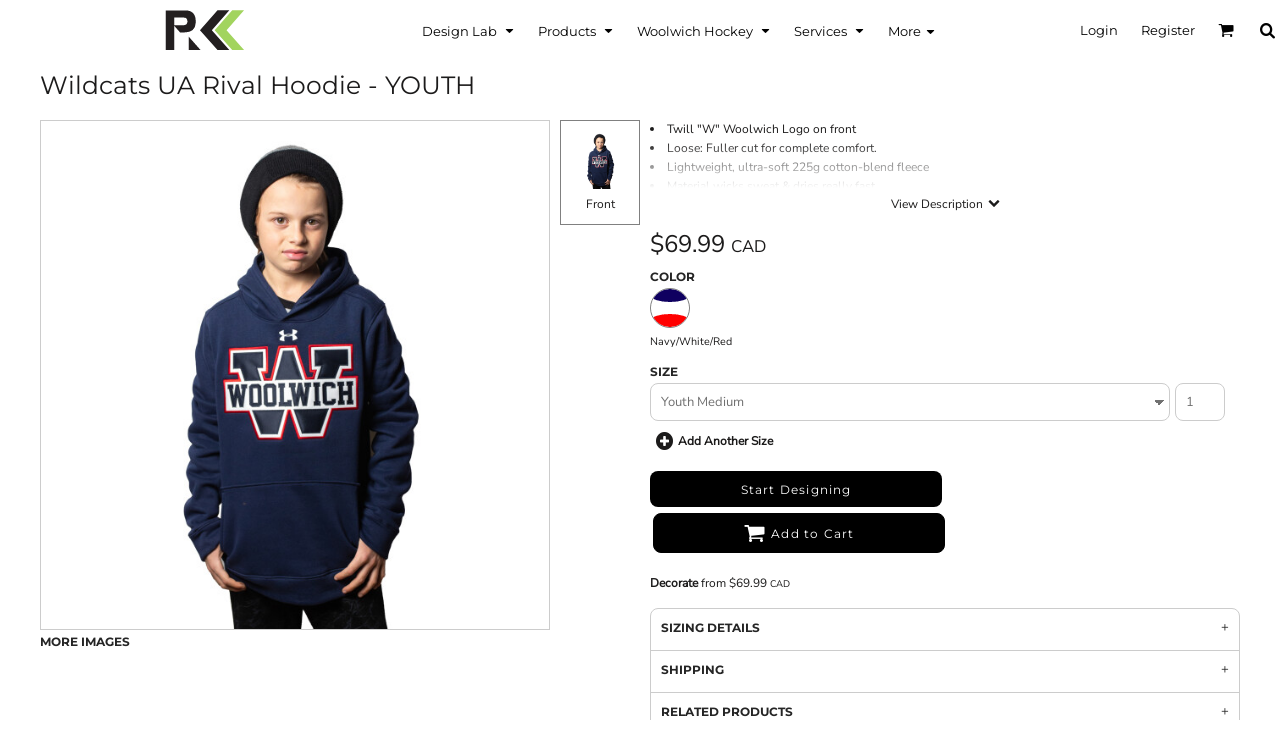

--- FILE ---
content_type: text/html; charset=utf-8
request_url: https://www.pksportswear.ca/blank_product/214352858/Wildcats-UA-Hustle-Hoodie-YOUTH
body_size: 80502
content:
<!DOCTYPE html>
<html class="wf-loading">
  <head>
    
<link rel="preload" href="/pprt/images/icons/fonts/decofonts.woff?97c7b98a3dfdb75dd6f9aa1cce1c6946" as="font" type="font/woff" crossorigin="anonymous">
<style>
  body {
  	visibility: hidden;
  }
  body.dn-behaviours-bound-critical {
    visibility: visible;
  }
  .dn-alt .dn-late-loading {
    display:none;  
  }
  @font-face {
    font-family: "decofonts";
    src:url("/pprt/images/icons/fonts/decofonts.eot?97c7b98a3dfdb75dd6f9aa1cce1c6946#iefix") format("embedded-opentype"),
      url("/pprt/images/icons/fonts/decofonts.woff?97c7b98a3dfdb75dd6f9aa1cce1c6946") format("woff"),
      url("/pprt/images/icons/fonts/decofonts.ttf?97c7b98a3dfdb75dd6f9aa1cce1c6946") format("truetype");
    font-weight: 400;
    font-style: normal;
  }
</style>

  <style>
  @font-face { font-family: Roboto; font-style: normal; font-weight: 400; font-stretch: 100%; src: url("https://fonts.gstatic.com/s/roboto/v48/KFOMCnqEu92Fr1ME7kSn66aGLdTylUAMQXC89YmC2DPNWubEbVmUiAo.woff2") format("woff2"); unicode-range: U+0-FF, U+131, U+152-153, U+2BB-2BC, U+2C6, U+2DA, U+2DC, U+304, U+308, U+329, U+2000-206F, U+20AC, U+2122, U+2191, U+2193, U+2212, U+2215, U+FEFF, U+FFFD; } @font-face { font-family: "Nunito Sans"; font-style: normal; font-weight: 400; font-stretch: 100%; src: url("https://fonts.gstatic.com/s/nunitosans/v18/pe1mMImSLYBIv1o4X1M8ce2xCx3yop4tQpF_MeTm0lfGWVpNn64CL7U8upHZIbMV51Q42ptCp5F5bxqqtQ1yiU4G1ilXs1Ul.woff2") format("woff2"); unicode-range: U+0-FF, U+131, U+152-153, U+2BB-2BC, U+2C6, U+2DA, U+2DC, U+304, U+308, U+329, U+2000-206F, U+20AC, U+2122, U+2191, U+2193, U+2212, U+2215, U+FEFF, U+FFFD; } @font-face { font-family: Montserrat; font-style: normal; font-weight: 700; src: url("https://fonts.gstatic.com/s/montserrat/v30/JTUSjIg1_i6t8kCHKm459Wlhyw.woff2") format("woff2"); unicode-range: U+0-FF, U+131, U+152-153, U+2BB-2BC, U+2C6, U+2DA, U+2DC, U+304, U+308, U+329, U+2000-206F, U+20AC, U+2122, U+2191, U+2193, U+2212, U+2215, U+FEFF, U+FFFD; } @font-face { font-family: Montserrat; font-style: normal; font-weight: 500; src: url("https://fonts.gstatic.com/s/montserrat/v30/JTUSjIg1_i6t8kCHKm459Wlhyw.woff2") format("woff2"); unicode-range: U+0-FF, U+131, U+152-153, U+2BB-2BC, U+2C6, U+2DA, U+2DC, U+304, U+308, U+329, U+2000-206F, U+20AC, U+2122, U+2191, U+2193, U+2212, U+2215, U+FEFF, U+FFFD; } @font-face { font-family: Montserrat; font-style: normal; font-weight: 400; src: url("https://fonts.gstatic.com/s/montserrat/v30/JTUSjIg1_i6t8kCHKm459Wlhyw.woff2") format("woff2"); unicode-range: U+0-FF, U+131, U+152-153, U+2BB-2BC, U+2C6, U+2DA, U+2DC, U+304, U+308, U+329, U+2000-206F, U+20AC, U+2122, U+2191, U+2193, U+2212, U+2215, U+FEFF, U+FFFD; } @font-face { font-family: Montserrat; font-style: normal; font-weight: 300; src: url("https://fonts.gstatic.com/s/montserrat/v30/JTUSjIg1_i6t8kCHKm459Wlhyw.woff2") format("woff2"); unicode-range: U+0-FF, U+131, U+152-153, U+2BB-2BC, U+2C6, U+2DA, U+2DC, U+304, U+308, U+329, U+2000-206F, U+20AC, U+2122, U+2191, U+2193, U+2212, U+2215, U+FEFF, U+FFFD; } #lightwindow_overlay{display: none; visibility: hidden; position: absolute; top: 0px; left: 0px; width: 100%; height: 100px; z-index: 500;} #lightwindow{display: none; visibility: hidden; position: absolute; z-index: 5000; line-height: 0;} #lightwindow_container{display: none; margin: 0px; padding: 0px; position: absolute; visibility: hidden;} #lightwindow_contents{overflow: hidden; z-index: 0; position: relative; border: 10px solid rgb(255, 255, 255); background-color: rgb(255, 255, 255); font-size: 4em !important;} #lightwindow_navigation{position: absolute; top: 0px; left: 0px; display: none;} #lightwindow_navigation_shim{display: none; left: 0px; position: absolute; top: 0px; width: 100%; height: 100%;} #lightwindow_navigation a, #lightwindow_navigation a:link{outline: none;} #lightwindow_previous, #lightwindow_next{width: 49%; height: 100%; background: transparent; display: block;} #lightwindow_previous{float: left; left: 0px;} #lightwindow_next{float: right; right: 0px;} #lightwindow_previous_title, #lightwindow_next_title{display: none;} #lightwindow_galleries{width: 100%; position: absolute; z-index: 50; display: none; overflow: hidden; margin: 0px 0px 0px 10px; bottom: 0px; left: 0px;} #lightwindow_galleries_tab_container{width: 100%; height: 0px; overflow: hidden;} a#lightwindow_galleries_tab, a:link#lightwindow_galleries_tab{display: block; height: 20px; width: 77px; float: right; line-height: 22px; text-decoration: none; font-weight: bold; cursor: pointer; font-size: 11px; color: rgb(255, 255, 190); background: url("/images/black-70.png") 0px 0px repeat transparent;} #lightwindow_galleries_tab_span{display: block; height: 20px; width: 63px; padding: 0px 7px;} #lightwindow_galleries_tab .up{background: url("/images/arrow-up.gif") 60px 5px no-repeat transparent;} #lightwindow_galleries_list{background: url("/images/black-70.png") 0px 0px repeat transparent; overflow: hidden; height: 0px;} #lightwindow_data_slide{position: relative;} #lightwindow_data_slide_inner{background-color: rgb(255, 255, 255); padding: 0px 10px 10px;} #lightwindow_data_caption{padding: 10px 0px 0px; color: rgb(102, 102, 102); line-height: 25px; background-color: rgb(255, 255, 255); clear: both;} #lightwindow_data_details{background-color: rgb(240, 240, 240); padding: 0px 10px; height: 20px;} #lightwindow_data_author_container{width: 40%; text-align: right; color: rgb(102, 102, 102); font-style: italic; font-size: 10px; line-height: 20px; float: right; overflow: hidden;} #lightwindow_data_gallery_container{font-size: 10px; width: 40%; text-align: left; color: rgb(102, 102, 102); line-height: 20px; float: left; overflow: hidden;} #lightwindow_title_bar{height: 25px; overflow: hidden;} #lightwindow_title_bar_title{color: rgb(255, 255, 190); font-size: 14px; line-height: 25px; text-align: left; float: left;} a#lightwindow_title_bar_close_link{float: right; text-align: right; cursor: pointer; color: rgb(255, 255, 190); line-height: 25px; padding: 0px; margin: 0px;} *, ::before{box-sizing: inherit;} .dn-dncp-popup-container div, .dn-dncp-popup-container h3{color: rgb(255, 255, 255);} .dncp-sp-query{appearance: none; background-color: rgba(255, 255, 255, 0.5); border-radius: 3px; border-style: none; box-sizing: border-box; font-size: 14px; height: 30px; padding-left: 10px; position: relative; color: rgb(255, 255, 255); width: 80%; margin-bottom: 0px;} .dncp-sp-results{background-color: white; border-style: solid; border-color: rgb(187, 187, 187); border-image: initial; border-width: 1px 1px 0px; display: none; list-style: none; margin: 0px; max-height: 300px; overflow-y: scroll; padding: 0px; position: absolute; width: 90%; z-index: 1;} .dncp-ciu{background-color: rgb(45, 50, 58); position: relative; width: 100%; height: 40px; padding: 5px 12px; white-space: nowrap;} .dncp-ciu h3{display: inline-block; font-size: 15px; height: 30px; line-height: 30px; margin: 0px 2px 0px 0px; vertical-align: middle; font-weight: normal;} .dncp-ciu-colors{display: inline-block; vertical-align: middle; height: 30px; margin: 0px;} .dncp-palettes-tabs{background-color: rgb(53, 60, 71); display: flex; position: relative; height: 50px; padding: 0px 4px;} h3.dncp-pp-name{color: rgb(255, 255, 255); border-bottom: 1px solid rgb(85, 85, 85); cursor: pointer; font-size: 16px; line-height: 1.5; font-weight: normal; height: 46px; overflow: hidden; margin: 0px 4px; padding: 12px 0px; pointer-events: all; text-align: center; text-overflow: ellipsis; top: 0px; white-space: nowrap; flex-basis: 0px; flex-grow: 1;} .dncp-pp-name.dncp-active{border-bottom: 3px solid rgb(25, 147, 255); font-weight: bold;} .dncp-pp-colors{background-color: rgb(59, 66, 77); display: none; line-height: 1; padding: 7px; width: 100%; margin: 0px;} .dncp-pp-colors.dncp-active{display: block;} h3.dncp-csp-name{} .dncp-csp{background-color: rgb(59, 66, 77); display: none; padding: 8px; width: 100%;} .dncp-csp-sv{display: block; width: 100%; padding-top: 50%; position: relative;} .dncp-csp-hue{margin-top: 10px; margin-bottom: 10px; position: relative; width: 100%; height: 20px; cursor: pointer;} .dncp-csp-sv-bg{cursor: pointer;} .dncp-csp-hue::before{background: linear-gradient(to right, red 0%, rgb(255, 255, 0) 17%, lime 33%, cyan 50%, blue 66%, rgb(255, 0, 255) 83%, red 100%); content: ""; display: block; height: 100%; width: 100%;} .dncp-csp-hue-pointer{pointer-events: none; position: absolute; top: 0px;} .dncp-csp-hue-pointer{margin-left: -3px; width: 6px; border: 1px solid rgb(238, 238, 238); height: 100%; background-color: rgba(0, 0, 0, 0);} .dncp-csp-values{display: block; position: relative;} .dncp-csp-type-container{display: inline-block; vertical-align: top; width: 110px; position: relative; z-index: 2;} .dncp-csp-values-container{display: inline-block; vertical-align: top; width: 100%; margin-left: -110px; padding-left: 110px; position: relative; z-index: 1;} .dncp-csp-type{height: 40px; margin-bottom: 0px; padding: 0px; width: 100px; font-size: 20px; color: rgb(0, 0, 0);} .dncp-csp-value-container{display: none; padding: 2px;} .dncp-rgb .dncp-csp-value-container.dncp-csp-value-rgb{display: block;} .dncp-csp-value-label{margin-bottom: 0px; display: inline-block; width: 20px; line-height: 30px; font-size: 16px; vertical-align: middle; color: rgb(255, 255, 255);} .dncp-csp-value{display: inline-block; vertical-align: middle; height: 40px; font-size: 20px; margin-bottom: 0px; padding: 0px 8px; width: 60px; color: rgb(0, 0, 0);} .dncp-ra{background-color: rgb(45, 50, 58); border-top: 1px solid rgb(0, 0, 0); position: relative; width: 100%; height: 60px; padding: 8px;} .dncp-ra-final{background-image: url("/images/trans-display-small-hic.gif"); border: 1px solid rgb(153, 153, 153); border-radius: 2px; display: inline-block; position: relative; height: 35px; width: 50px;} .dncp-ra-final-solid{position: absolute; top: 0px; left: 0px; height: 100%; width: 50%;} .dncp-ra-final-alpha{position: absolute; top: 0px; right: 0px; height: 100%; width: 50%;} .dncp-ra-name{display: inline-block; height: 24px; position: relative; font-size: 12px; line-height: 35px; padding: 0px 6px; vertical-align: top;} .dncp-ra .dncp-footer-buttons{position: absolute; right: 8px; top: 6px;} .dncp-ra .dncp-btn{display: inline-block; height: 40px; padding: 0px 20px; vertical-align: middle; appearance: none;} .dncp-ra .dncp-mask-option{display: inline-block; height: 21px; width: 26px; background-image: url("/javascripts/dn-color-picker/mask.png"); background-position: center center; background-repeat: no-repeat; vertical-align: middle; cursor: pointer;} .dncp-ra .dncp-eye-dropper{display: inline-block; height: 21px; width: 26px; background-image: url("/javascripts/dn-color-picker/eyedropper.png"); background-position: center center; background-repeat: no-repeat; vertical-align: middle; cursor: pointer;} .dncp-ra-alpha-controls{display: inline-block; height: 24px; font-size: 12px; line-height: 24px; padding: 0px 6px; vertical-align: top;} .dncp-ra-alpha-label{display: inline-flex; height: 24px; padding: 0px 6px; align-items: center;} input[type="range"].dncp-ra-alpha{background: none; display: inline-block; height: 24px; padding: 0px 6px; vertical-align: top; width: 100px;} .dncp-color-swatch{display: inline-block; width: 30px; height: 30px;} .dncp-color-swatch a{border: 1px solid rgb(162, 162, 162); display: inline-block; width: 100%; height: 100%;} .dncp-popup-container{display: none;} .dncp-popup-container .dncp-popup .dncp-header-bar{padding: 7px 7px 0px;} .dncp-popup-container .dncp-popup .dncp-popup-header{height: 130px; background-color: rgb(45, 50, 58); color: rgb(255, 255, 255); width: 100%; z-index: 1; position: relative;} .dncp-popup-container .dncp-popup .dncp-popup-header-close{position: absolute; top: 0px; right: 0px; color: rgb(255, 255, 255); opacity: 0.5; cursor: pointer; padding: 8px 12px 6px; font-size: 1.5em; font-weight: 900;} .dncp-popup-container .dncp-popup .dncp-popup-header-close::after{content: "×";} .dncp-popup-content-container{height: 100%; position: relative; z-index: 0;} .dncp-popup.dncp-with-header .dncp-popup-content-container{margin-top: -130px; padding-top: 130px;} .dncp-popup.dncp-with-footer .dncp-popup-content-container{margin-bottom: -60px; padding-bottom: 60px;} .dncp-popup-content-container .dncp-popup-content-scroll{overflow: hidden auto; height: 100%; background-color: rgb(63, 70, 82);} .dncp-popup-footer{height: 60px;} @media only screen and (min-width: 800px) {.dncp-popup-content-container .dncp-popup-content-scroll{height: 170px;} .dncp-popup-content{min-height: 170px;} .dncp-popup-container .dncp-popup .dncp-popup-header{height: 97px;} .dncp-popup-footer{height: 40px;} .dncp-popup.dncp-with-header .dncp-popup-content-container{margin-top: -97px; padding-top: 97px;} .dncp-popup.dncp-with-footer .dncp-popup-content-container{margin-bottom: -40px; padding-bottom: 40px;} .dncp-ciu{height: 30px; padding: 0px 12px;} .dncp-ciu h3{font-size: 11px;} .dncp-ciu-colors{height: 20px;} .dncp-color-swatch{width: 20px; height: 20px;} .dncp-palettes-tabs{height: 30px;} h3.dncp-pp-name{font-size: 11px; height: 30px; padding: 9px 0px;} .dncp-csp{padding: 7px;} .dncp-csp-sv{width: 150px; height: 150px; padding-top: 0px; display: inline-block; vertical-align: top;} .dncp-csp-hue-container{display: inline-block; width: 100%; margin-left: -150px; padding-left: 160px; vertical-align: top;} .dncp-csp-hue{margin-top: 0px; margin-bottom: 5px; height: 15px;} .dncp-csp-values{display: inline-block; width: 100%; margin-left: 0px; padding-left: 0px; vertical-align: top;} .dncp-csp-type{font-size: 11px; height: 20px;} .dncp-csp-value-container{padding: 1px;} .dncp-csp-value-label{line-height: 20px; font-size: 11px;} .dncp-csp-value{height: 20px; font-size: 11px;} .dncp-ra{height: 40px;} .dncp-ra-final{height: 22px; width: 100px;} .dncp-ra-name{line-height: 22px;} .dncp-ra .dncp-btn{height: 25px; padding: 0px 10px;}} html, body, div, span, iframe, h1, h2, h3, h4, p, a, img, strong, b, ul, li, form, label, table, tbody, tfoot, thead, tr, th, td, footer, header, nav, section{margin: 0px; padding: 0px; border: 0px; font: inherit; vertical-align: baseline; text-decoration: none;}  footer, header, nav, section{display: block;} body{line-height: 1;}  ul{list-style: none;} table{border-collapse: collapse; border-spacing: 0px;} *{margin: 0px;} h1, h2, h3, h4, span, label, a, input, p, th, td, select{letter-spacing: normal; word-spacing: normal;} input[type="button"]{cursor: pointer;} html{box-sizing: border-box;} *, ::before{box-sizing: inherit;} @media only screen and (min-width: 0px) {.dn-mobile-span12{width: 100%; display: inline-block; vertical-align: top; letter-spacing: normal; word-spacing: normal;}} @media only screen and (min-width: 768px) {.dn-small-span3{width: 25%; display: inline-block; vertical-align: top; letter-spacing: normal; word-spacing: normal;} .dn-small-span12{width: 100%; display: inline-block; vertical-align: top; letter-spacing: normal; word-spacing: normal;}} @media only screen and (min-width: 992px) {.dn-medium-span3{width: 25%; display: inline-block; vertical-align: top; letter-spacing: normal; word-spacing: normal;} .dn-medium-span12{width: 100%; display: inline-block; vertical-align: top; letter-spacing: normal; word-spacing: normal;}} @media only screen and (min-width: 1210px) {.dn-large-span3{width: 25%; display: inline-block; vertical-align: top; letter-spacing: normal; word-spacing: normal;} .dn-large-span12{width: 100%; display: inline-block; vertical-align: top; letter-spacing: normal; word-spacing: normal;}} .dn-page-columns-container, p, body{color: rgb(28, 27, 27); font-family: "Nunito Sans", helvetica, sans-serif; font-size: 12px; font-style: normal; font-variant: normal; font-weight: 400; line-height: 1.65em; font-stretch: normal; text-decoration: none; text-transform: none; letter-spacing: normal; word-spacing: normal;} a{color: rgb(28, 27, 27); font-family: "Nunito Sans", helvetica, sans-serif; font-size: 12px; font-style: normal; font-variant: normal; font-weight: 400; line-height: 1.65em; font-stretch: normal; text-decoration: none; text-transform: none; letter-spacing: normal; word-spacing: normal; transition: ease-in-out;} a.dn-overridden-hover-on{} h1.dn-styled{color: rgb(28, 27, 27); font-family: Montserrat, Helvetica, Arial, sans-serif; font-style: normal; font-variant: normal; font-weight: 400; font-stretch: normal; text-decoration: none; text-transform: none; letter-spacing: normal; word-spacing: normal;} h1.dn-sized{font-size: 25px; line-height: 2em;} h2.dn-styled{color: rgb(28, 27, 27); font-family: Montserrat, Helvetica, Arial, sans-serif; font-style: normal; font-variant: normal; font-weight: 400; font-stretch: normal; text-decoration: none; text-transform: none; letter-spacing: normal; word-spacing: normal; text-align: inherit;} h2.dn-sized{font-size: 20px; line-height: 2em;} h3.dn-styled{color: rgb(28, 27, 27); font-family: Montserrat, Helvetica, Arial, sans-serif; font-style: normal; font-variant: normal; font-weight: 500; font-stretch: normal; text-decoration: none; text-transform: uppercase; letter-spacing: normal; word-spacing: normal; text-align: inherit;} h4.dn-styled{color: rgb(37, 37, 37); font-family: Montserrat, Helvetica, Arial, sans-serif; font-style: normal; font-variant: normal; font-weight: 700; font-stretch: normal; text-decoration: none; text-transform: uppercase; letter-spacing: normal; word-spacing: normal;} h4.dn-sized{font-size: 12px; line-height: 1em;}  header.dn-lh-1rllor .dn-large-header .dn-logo-container div.dn-site-heading{color: rgb(28, 27, 27); font-family: Montserrat; font-size: 16px; font-style: normal; font-variant: normal; font-weight: 700; line-height: 4em; font-stretch: normal; text-decoration: none; text-transform: uppercase; letter-spacing: normal; word-spacing: normal;}  nav .dn-nav-item a span, nav .dn-nav-item a, nav .dn-nav-item, body.dn-inline-header nav.dn-nav-main span, body.dn-inline-header nav.dn-nav-main a span, body.dn-inline-header nav.dn-nav-main a, body.dn-inline-header nav.dn-nav-main{color: black; font-family: Montserrat; font-size: 13px; font-style: normal; font-variant: normal; font-weight: 400; line-height: 1em; font-stretch: normal; text-decoration: none; text-transform: none; letter-spacing: normal; word-spacing: normal; transition: ease-in-out;}  body.dn-inline-header header nav.dn-other-nav > div, body.dn-inline-header header nav.dn-other-nav > div a, body.dn-inline-header header .dn-other-nav a, body.dn-inline-header header .dn-other-nav > div{color: black; font-family: Montserrat, sans-serif; font-size: 13px; font-style: normal; font-variant: normal; font-weight: 400; line-height: 1em; font-stretch: normal; text-decoration: none; text-transform: none; letter-spacing: normal; word-spacing: normal;}  .dn-small-header div a, .dn-small-header div{color: black; font-family: Montserrat, sans-serif; font-style: normal; font-variant: normal; font-weight: 400; font-stretch: normal; text-decoration: none; text-transform: none; letter-spacing: normal; word-spacing: normal;} body{background-color: white; width: 100%; overflow-x: hidden;} strong{font-weight: bold;} h1, h2, h3, h4{margin-top: 0px; margin-bottom: 10px;}  p{margin-bottom: 10px;} .dn-btn{max-width: 100%; text-align: center; cursor: pointer; display: inline-block; padding-left: 5px; padding-right: 5px; position: relative; white-space: nowrap; overflow: hidden; height: 40px; line-height: normal;} .dn-btn .dn-btn-icon{line-height: normal; display: inline-block; vertical-align: middle;} .dn-btn .dn-btn-icon::before{speak: none; line-height: normal; letter-spacing: normal; word-spacing: normal; vertical-align: middle; -webkit-font-smoothing: antialiased; font-style: normal !important; font-weight: normal !important; font-variant: normal !important; text-transform: none !important;} .dn-btn .dn-btn-label{display: inline-block; vertical-align: middle; max-width: 104%; overflow: hidden; line-height: normal; text-overflow: ellipsis; white-space: nowrap;} .dn-btn .dn-btn-label span{overflow: hidden; text-overflow: ellipsis; letter-spacing: normal; word-spacing: normal;} .dn-btn .dn-btn-valign{width: 0px; height: 100%; vertical-align: middle; display: inline-block;} .dn-btn.dn-with-width{width: 100%;} .dn-btn.dn-with-width .dn-btn-valign{height: 100%;} .dn-btn.dn-with-width .dn-btn-label{white-space: nowrap;} .dn-btn.dn-btn-std.dn-styled, .dn-btn.dn-btn-ok.dn-styled{background-color: black; border: 0px solid rgb(54, 52, 52); border-radius: 8px; color: white; font-family: Montserrat; font-style: normal; font-variant: normal; font-weight: 300; font-stretch: normal; text-transform: none; text-align: center; transition: ease-in-out; box-shadow: none;} .dn-btn.dn-btn-std.dn-styled .dn-btn-label > span, .dn-btn.dn-btn-ok.dn-styled .dn-btn-label > span{text-decoration: none; letter-spacing: normal; word-spacing: normal; color: white; white-space: nowrap;} .dn-btn.dn-btn-std.dn-styled .dn-btn-icon, .dn-btn.dn-btn-ok.dn-styled .dn-btn-icon{display: none;} .dn-btn.dn-btn-std.dn-styled .dn-btn-label, .dn-btn.dn-btn-ok.dn-styled .dn-btn-label{margin-left: 0px; padding-left: 0px;} .dn-btn.dn-btn-std.dn-styled .dn-btn-label span, .dn-btn.dn-btn-ok.dn-styled .dn-btn-label span{margin-left: 0px;} .dn-btn.dn-btn-std.dn-sized{font-size: 12px; line-height: 3em; height: auto;} .dn-btn.dn-btn-std.dn-with-width{width: 100%; padding: 0px;} .dn-btn.dn-btn-major.dn-styled{background-color: black; border: 0px solid rgb(54, 52, 52); border-radius: 8px; color: white; font-family: Montserrat; font-style: normal; font-variant: normal; font-weight: 400; font-stretch: normal; text-transform: none; text-align: center; transition: ease-in-out; box-shadow: none;} .dn-btn.dn-btn-major.dn-styled .dn-btn-label > span{text-decoration: none; letter-spacing: 0.1em; word-spacing: normal; color: white; white-space: nowrap;} .dn-btn.dn-btn-major.dn-styled .dn-btn-icon{display: none;} .dn-btn.dn-btn-major.dn-styled .dn-btn-label{margin-left: 0px; padding-left: 0px;} .dn-btn.dn-btn-major.dn-styled .dn-btn-label span{margin-left: 0px;} .dn-btn.dn-btn-major.dn-sized{font-size: 12px; line-height: 3em; height: auto;} .dn-btn.dn-btn-cart.dn-styled{background-color: black; border: 1px solid black; border-radius: 8px; color: white; font-family: Montserrat; font-style: normal; font-variant: normal; font-weight: 400; font-stretch: normal; text-transform: none; text-align: center; transition: ease-in-out; box-shadow: none;} .dn-btn.dn-btn-cart.dn-styled .dn-btn-label > span{text-decoration: none; letter-spacing: 0.1em; word-spacing: normal; color: white; white-space: nowrap;} .dn-btn.dn-btn-cart.dn-styled .dn-btn-icon{width: 1.8em; display: inline-block;} .dn-btn.dn-btn-cart.dn-styled .dn-btn-icon::before{font-family: decofonts; font-size: 1.8em; content: "l"; color: white;} .dn-btn.dn-btn-cart.dn-styled .dn-btn-label{margin-left: -1.8em; padding-left: 1.8em;} .dn-btn.dn-btn-cart.dn-styled .dn-btn-label span{margin-left: 0.5em;} .dn-btn.dn-btn-cart.dn-styled:not(.dn-overridden-hover-off){} .dn-btn.dn-btn-cart.dn-sized{font-size: 12px; line-height: 3em; height: auto;}  div.dn-content > div > .dn-page-section.dn-limit-background-width > div.dn-background-container div.dn-background-image-container, div.dn-content > div > .dn-page-section.dn-limit-content-width > div > div.dn-page-section-content{margin-left: auto; margin-right: auto; max-width: 1200px;} .dn-page-section-margin{position: relative; z-index: 1;} @media only screen and (min-width: 0px) {.dn-page-margin-medium .dn-page-section.dn-use-page-margin > .dn-page-section-margin{margin-left: 3px; margin-right: 3px;}} @media only screen and (min-width: 768px) {.dn-page-margin-medium .dn-page-section.dn-use-page-margin > .dn-page-section-margin{margin-left: 6px; margin-right: 6px;}} @media only screen and (min-width: 992px) {.dn-page-margin-medium .dn-page-section.dn-use-page-margin > .dn-page-section-margin{margin-left: 6px; margin-right: 6px;}} @media only screen and (min-width: 1210px) {.dn-page-margin-medium .dn-page-section.dn-use-page-margin > .dn-page-section-margin{margin-left: 12px; margin-right: 12px;}} .dn-price-currency-code{font-size: 0.8em;} .dn-price-container{display: inline-block;} .dn-progress-bar-container{width: 100%; border: 1px solid rgb(204, 204, 204); height: 30px; background-color: rgb(242, 242, 242);} .dn-progress-bar-container .dn-progress-bar{height: 28px; background-color: rgb(204, 204, 204);} .dn-text-value{letter-spacing: normal; word-spacing: normal;} .dn-text-value-centered{letter-spacing: normal; word-spacing: normal; text-align: center;} #log{position: fixed; top: 40px; left: 40px; color: rgb(51, 51, 51); background-color: white; z-index: 99999;} input.dn-styled, select.dn-styled, textarea.dn-styled{box-shadow: none; background: rgba(239, 239, 239, 0); border: 1px solid rgb(204, 204, 204); border-radius: 8px; color: rgb(113, 113, 113); font-family: "Nunito Sans"; font-style: normal; font-variant: normal; font-weight: 400; font-stretch: normal; text-decoration: none; text-transform: none; letter-spacing: normal; position: relative; transition: ease-in-out; padding: 10px; max-width: 100%;} input.dn-styled:not(.dn-overridden-focus-off), select.dn-styled:not(.dn-overridden-focus-off), textarea.dn-styled:not(.dn-overridden-focus-off){} input.dn-sized, select.dn-sized{font-size: 13px; line-height: 1.25em;} input.dn-sized, select.dn-sized{min-height: 1.75em; height: auto;} textarea.dn-styled{min-width: 100%;} .dn-popup-container{display: none; position: fixed; inset: 0px; width: 100vw; height: 100dvh; z-index: 900;} .dn-popup-container .dn-popup-background{z-index: 999; height: 100%; width: 100%; position: fixed; top: 0px; left: 0px; background-color: white; opacity: 0.75; content: "";} .dn-popup-container .dn-popup{opacity: 1; z-index: 1000; position: absolute; transform: none; background-color: white; width: 100%; height: 100%; top: 0px; left: 0px; max-width: 100%; max-height: 100%; overflow: hidden;} @media only screen and (min-width: 768px) {.dn-popup-container .dn-popup{border: 1px solid rgb(204, 204, 204); width: auto; height: auto; top: auto; left: auto; position: relative;}} .dn-popup-container .dn-popup > h3{border-bottom: 1px solid rgb(204, 204, 204); background-color: rgb(250, 250, 250); padding: 3px 8px; margin: 0px; font-size: 13px; line-height: 32px;} .dn-popup-container .dn-popup .dn-popup-content-container{max-height: calc(-91px + 100dvh); overflow: hidden auto; margin-top: 0px; padding-top: 0px; margin-bottom: 0px; padding-bottom: 0px; position: relative;} .dn-popup-container .dn-popup .dn-popup-content-container .dn-popup-content{position: relative; height: 100%;} .dn-popup-container .dn-popup .dn-popup-content-container .dn-popup-content-scroll{padding: 10px; max-height: 100%; overflow: hidden auto;} .dn-popup-container .dn-popup.dn-popup-no-header .dn-popup-content-container{margin-top: 0px; padding-top: 0px;} .dn-popup-container .dn-popup .dn-popup-footer{letter-spacing: -0.31em; position: relative; background-color: rgb(250, 250, 250); border-top: 1px solid rgb(204, 204, 204); z-index: 2; height: 52px; padding: 5px 1% 0px 0px; width: 100%; text-align: right;} .dn-popup-container .dn-popup .dn-popup-footer .dn-btn{width: 99%; display: inline-block;} .dn-popup-container .dn-popup .dn-popup-footer .dn-btn-cancel{width: auto; background: none; text-decoration: underline; text-transform: none; color: rgb(28, 27, 27); min-width: 100px;} .dn-popup-container .dn-popup .dn-popup-footer .dn-btn-other-action{width: auto; background: none; text-decoration: underline; text-transform: none; color: rgb(28, 27, 27); min-width: 100px; text-align: left; float: left;} @media only screen and (min-width: 768px) {.dn-popup-container .dn-popup .dn-popup-footer{position: static; padding: 5px 0% 0px 0px;} .dn-popup-container .dn-popup .dn-popup-footer .dn-btn{width: auto; min-width: 100px; padding-left: 5px; padding-right: 5px; margin-right: 5px;}} .dn-popup-container .dn-popup .dn-popup-footer.dn-2-button .dn-btn{width: 49%; margin: 0px 0% 0px 1%;} @media only screen and (min-width: 768px) {.dn-popup-container .dn-popup .dn-popup-footer.dn-2-button .dn-btn{min-width: 100px; width: auto; margin: 0px 5px 0px 0px;}} .dn-popup-container .dn-popup .dn-popup-footer.dn-3-button .dn-btn{width: 31%; margin: 0px 1%; font-size: 0.8em;} @media only screen and (min-width: 768px) {.dn-popup-container .dn-popup .dn-popup-footer.dn-3-button .dn-btn{min-width: 100px; width: auto; margin: 0px 5px 0px 0px; padding-left: 10px; padding-right: 10px; font-size: 1em;}} .dn-popup-container .dn-popup.dn-no-fullscreen{width: auto; height: auto; padding-bottom: 5px;} .dn-popup-container .dn-popup.dn-no-fullscreen .dn-popup-content{padding: 10px;} .dn-popup-container .dn-popup.dn-no-fullscreen .dn-popup-footer{bottom: 0px;} .dn-popup-container .dn-popup.dn-popup-with-message .dn-popup-content{padding: 30px 60px;} .dn-inline-popup{display: none; position: absolute; max-height: 100%; top: 0px; overflow: auto; background-color: rgb(255, 255, 255);} ul.dn-form{letter-spacing: -0.31em;} ul.dn-form > li{margin-bottom: 1em;} ul.dn-form > li > label{display: inline-block; width: 120px; vertical-align: top; text-align: right; padding-top: 10px;} ul.dn-form > li > div{vertical-align: top; display: inline-block; width: 100%; margin-left: -120px; padding-left: 125px;} ul.dn-form > li > div input[type="text"], ul.dn-form > li > div select{width: 100%;} ul.dn-form > li > div ul.dn-radio-buttons{margin-top: 10px;} ul.dn-form > li > div ul.dn-radio-buttons li label{cursor: pointer; width: auto; text-align: left; padding-left: 5px;} ul.dn-form > li > div ul.dn-radio-buttons.dn-inline li{display: inline-block; margin-right: 5px;} ul.dn-form > li > div.dn-btn{margin-left: 0px; padding-left: 0px;} .dn-form.dn-split-50-50 li label{width: 50%;} .dn-form.dn-split-50-50 li > div{margin-left: -50%; padding-left: 51%;} .dn-form.dn-label-over-field li label{width: 100%; font-weight: bold; text-align: left; padding-top: 2px;} .dn-form.dn-label-over-field li > div{vertical-align: top; display: inline-block; width: 100%; margin-left: 0px; padding-left: 0px;} .dn-form-footer-actions{text-align: center; padding-top: 10px;} .dn-form-footer-actions .dn-btn{width: auto; padding: 13px;} .dn-tabs-container{text-align: left;} .dn-tabs-container .dn-tabs{margin-left: 8px;} .dn-tabs-container .dn-tabs li{display: inline-block; border: 1px solid rgb(204, 204, 204); border-radius: 8px; padding: 10px; margin-bottom: -1px; cursor: pointer; background-color: rgb(250, 250, 250); color: rgb(28, 27, 27); font-family: Roboto; font-size: 12px; font-style: normal; font-variant: normal; font-weight: 400; line-height: 1.65em; text-decoration: none; text-transform: none; letter-spacing: normal; word-spacing: normal; font-stretch: normal; width: 100%;} .dn-tabs-container .dn-tabs-panels{border-radius: 8px; padding: 20px; border: 1px solid rgb(204, 204, 204);} .dn-tabs-container .dn-tabs-panels .dn-tabs-panel{display: none;} .dn-tabs-container .dn-tabs-panels .dn-tabs-panel.dn-alt{display: block;} @media only screen and (min-width: 768px) {.dn-tabs-container .dn-tabs li{width: auto; margin-left: 5px;}} .dn-collapse-container{border: 1px solid rgb(204, 204, 204); border-radius: 8px;} .dn-collapse-container .dn-collapse-header{border-top: 1px solid rgb(204, 204, 204); padding: 10px; margin-bottom: 0px;} .dn-collapse-container .dn-collapse-header:first-child{border-top: none;} .dn-collapse-container .dn-collapse-header h4{display: inline-block; margin-bottom: 0px; line-height: 1.25em;} .dn-collapse-container .dn-collapse-header::after{content: "+"; font-size: 13px; color: rgb(37, 37, 37); float: right; margin-left: 5px; vertical-align: middle; line-height: 1.25em; cursor: pointer;} .dn-collapse-container .dn-collapse-panel{display: none;} .dn-collapse-container .dn-collapse-panel:last-child{border-radius: 0px 0px 8px 8px;} .dn-alert{border: 1px solid rgb(255, 255, 255); border-radius: 3px; padding: 3px; margin: 2px 2px 4px; letter-spacing: normal; word-spacing: normal;} .dn-alert.dn-error{color: rgb(153, 52, 52); background-color: rgb(244, 178, 178); border-color: rgb(153, 52, 52);} .dn-alert.dn-warning{color: rgb(169, 86, 35); background-color: rgb(255, 211, 184); border-color: rgb(169, 86, 35);} .dn-dynamic-alert{visibility: hidden; text-align: center; font-size: 1.2em; opacity: 0; width: 80%; margin-left: auto; margin-right: auto; transition: visibility 0.5s, color 0.5s, background-color 0.5s, border-color 0.5s, opacity 0.5s linear; overflow: hidden;}  [class*=" dn-icon-"]::before{speak: none; line-height: 1; letter-spacing: normal; word-spacing: normal; -webkit-font-smoothing: antialiased; font-family: decofonts !important; font-style: normal !important; font-weight: normal !important; font-variant: normal !important; text-transform: none !important;} .dn-icon-image::before{content: "y";} .dn-icon-x::before{content: "m";} .dn-icon-rotate::before{content: "H";} .dn-icon-text::before{content: "F";} .dn-with-disable-overlay{position: relative;} .dn-with-disable-overlay .dn-disabled-overlay{display: none; position: absolute; width: 100%; height: 100%; top: 0px; left: 0px; z-index: 2;} .dn-with-disable-overlay .dn-disabled-overlay::before{background-color: white; opacity: 0.35; position: absolute; width: 100%; height: 100%; top: 0px; left: 0px; content: ".";} .dn-background-container{position: absolute; left: 0px; top: 0px; height: 100%; width: 100%; z-index: 0;} .dn-background-image-container{height: 100%; width: 100%; overflow: hidden;} .dn-animation-container > .dn-animated{animation-fill-mode: forwards;} .dn-animation-container.dn-go{animation-name: dn-animation-container; animation-duration: 1s; animation-timing-function: linear;} .dn-animation-container.dn-go > .dn-animated{animation-duration: 1s; animation-timing-function: ease-out;} .dn-animation-container.dn-go.dn-fade-in > .dn-animated{animation-name: dn-fade-in; animation-timing-function: linear;} input.dncp-btn.dncp-btn-primary{background-color: rgb(25, 147, 255); border: 1px solid rgb(25, 147, 255); color: rgb(255, 255, 255);} input.dncp-btn.dncp-btn-remove{background-color: rgb(0, 0, 0); border: 1px solid rgb(0, 0, 0); color: rgb(255, 255, 255);} div.dn-product-display{letter-spacing: -0.31em; position: relative;} div.dn-product-display .dn-product-heading-container{position: relative; width: 100%; margin-left: 0px; padding-left: 0px;} div.dn-product-display .dn-product-heading-container h1{vertical-align: bottom;} div.dn-product-display .dn-product-heading-container.dn-product-brand-none .dn-product-brand{display: none;} div.dn-product-display .dn-product-heading-container.dn-product-code-none .dn-product-code{display: none;} div.dn-product-display div.dn-product-main-image-panel{display: inline-block; width: 100%; max-width: 600px; vertical-align: top; letter-spacing: normal; word-spacing: normal;} div.dn-product-display div.dn-product-main-image-panel div.dn-product-main-image-container{position: relative; overflow: hidden;} div.dn-product-display div.dn-product-main-image-panel div.dn-product-main-image-container div.dn-product-main-image-padding{width: 100%; padding-bottom: 100%;} div.dn-product-display div.dn-product-main-image-panel div.dn-product-main-image-container div.dn-product-view-container{position: absolute; width: 100%; height: 100%;} div.dn-product-display div.dn-product-main-image-panel div.dn-product-main-image-container div.dn-product-view-container img{width: 100%;} div.dn-product-display div.dn-product-main-image-panel div.dn-product-main-image-container div.dn-product-view-container img.dn-product-main-image{border: 1px solid rgb(204, 204, 204);} div.dn-product-display div.dn-product-main-image-panel div.dn-product-views-container{width: 100%;} div.dn-product-display div.dn-product-main-image-panel div.dn-product-views-container ul li.dn-alt{border: 1px solid gray;} div.dn-product-display div.dn-product-main-image-panel div.dn-product-views-container ul li{text-align: center; cursor: pointer; border: 1px solid rgb(204, 204, 204); margin-right: 10px; margin-bottom: 10px;} div.dn-product-display div.dn-product-main-image-panel div.dn-product-views-container ul li span, div.dn-product-display div.dn-product-main-image-panel div.dn-product-views-container ul li b{display: none;} div.dn-product-display div.dn-product-main-image-panel div.dn-product-views-container ul li img{width: 100%;} div.dn-product-display div.dn-product-main-image-panel div.dn-product-views-container ul li label{overflow: hidden; text-overflow: ellipsis;} div.dn-product-display div.dn-product-main-image-panel div > div:not(:first-child) ul li{margin-right: 10px; margin-bottom: 0px; margin-top: 10px;} div.dn-product-display div.dn-product-details-panel{display: inline-block; width: 100%; vertical-align: top; letter-spacing: normal; word-spacing: normal; margin-top: 15px;} div.dn-product-display div.dn-product-details-panel > div:not(:first-child){margin-top: 15px;} div.dn-product-display div.dn-product-details-panel > div:not(:first-child) h4{margin-bottom: 5px;} div.dn-product-display div.dn-product-details-panel .dn-product-decoration-prices{margin-top: 5px;} div.dn-product-display div.dn-product-details-panel .dn-product-extra-details-container{margin-top: 0px;} div.dn-product-display div.dn-product-details-panel .dn-product-extra-details-container > div{margin-top: 15px;} div.dn-product-display div.dn-product-details-panel .dn-product-color-container .dn-color-panel .dn-color-panel-cell{height: 40px; width: 40px; overflow: hidden; cursor: pointer;} @media only screen and (min-width: 768px) {div.dn-product-display div.dn-product-details-panel .dn-product-color-container .dn-color-panel .dn-color-panel-cell{height: 35px; width: 35px; overflow: hidden; cursor: pointer;} div.dn-product-display div.dn-product-details-panel .dn-product-color-container .dn-color-panel.dn-colors-heaps .dn-color-panel-cell{height: 21px; width: 21px;}} div.dn-product-display div.dn-product-details-panel .dn-product-color-selected-label{margin-top: 0px; padding-left: 0px; font-size: 0.9em; letter-spacing: normal; word-spacing: normal;} div.dn-product-display div.dn-product-details-panel .dn-product-price-container{display: inline-block; margin-right: 8px; vertical-align: top;} div.dn-product-display div.dn-product-details-panel .dn-product-price-container h4{margin-bottom: 15px; display: none;} div.dn-product-display div.dn-product-details-panel .dn-product-price-container .dn-price{font-size: 2em;} div.dn-product-display div.dn-product-details-panel .dn-product-price-container .dn-price .dn-price-currency-code{font-size: 0.7em;} div.dn-product-display div.dn-product-details-panel .dn-product-add-to-cart-container{margin-top: 15px;} div.dn-product-display div.dn-product-details-panel .dn-product-add-to-cart-container .dn-product-add-button-container{display: inline-block;} div.dn-product-display div.dn-product-details-panel .dn-product-add-to-cart-container .dn-btn{width: 100%;} div.dn-product-display div.dn-product-details-panel .dn-product-add-to-cart-container.dn-showing-add-to-cart.dn-showing-decorate-now .dn-product-decorate-now-container{display: inline-block; width: 50%; padding-right: 3px;} div.dn-product-display div.dn-product-details-panel .dn-product-add-to-cart-container.dn-showing-add-to-cart.dn-showing-decorate-now .dn-product-add-button-container{display: inline-block; width: 50%; padding-left: 3px;} div.dn-product-display div.dn-product-details-panel .dn-product-decorate-now-container .dn-product-decorate-now-button{width: 100%;} div.dn-product-display div.dn-product-details-panel .dn-product-other-product-opts{margin-top: 10px;} div.dn-product-display .dn-product-description ul{list-style-type: disc; list-style-position: inside;} div.dn-product-display .dn-product-description li{letter-spacing: normal;} div.dn-product-display .dn-product-details-panel.dn-using-multi-size-select .dn-product-qty-container{display: none;} div.dn-product-display div.dn-product-bottom-panel{width: 100%; vertical-align: top; letter-spacing: normal; word-spacing: normal;} .dn-product-size-chart-container .dn-size-chart-table-container{overflow-x: auto;} .dn-product-size-chart-container .dn-size-chart-table-container table{border: 1px solid rgb(204, 204, 204); width: 100%;} .dn-product-size-chart-container .dn-size-chart-table-container table td, .dn-product-size-chart-container .dn-size-chart-table-container table th{border-top: 1px solid rgb(204, 204, 204); border-left: 1px solid rgb(179, 179, 179); text-align: center; padding: 5px; font-size: 0.9em;} .dn-product-size-chart-container .dn-size-chart-table-container table th{font-weight: bold;} .dn-product-size-chart-container .dn-size-chart-table-container table tr:first-child th{border-top: 0px;} .dn-product-size-chart-container .dn-size-chart-table-container table tr th:first-child{border-left: 0px;} .dn-select-multiple-sizes-container .dn-selected-size-container{margin-bottom: 5px;} .dn-select-multiple-sizes-container .dn-selected-size-container .dn-sizes-container{display: inline-block; vertical-align: middle; width: 100%; margin-right: -70px; padding-right: 70px;} .dn-select-multiple-sizes-container .dn-selected-size-container .dn-sizes-container select{width: 100%;} .dn-select-multiple-sizes-container .dn-selected-size-container .dn-size-qty-container{display: inline-block; vertical-align: middle; width: 55px; padding-left: 5px;} .dn-select-multiple-sizes-container .dn-selected-size-container .dn-size-qty-container input{width: 100%;} .dn-select-multiple-sizes-container .dn-size-add{cursor: pointer; font-weight: bold; display: inline-block; padding: 5px; letter-spacing: normal; word-spacing: normal;} .dn-select-multiple-sizes-container .dn-size-add::before{speak: none; line-height: 1; -webkit-font-smoothing: antialiased; content: "0"; display: inline-block; letter-spacing: normal; word-spacing: normal; font-size: 20px; vertical-align: bottom; padding-right: 3px; font-family: decofonts !important; font-style: normal !important; font-weight: normal !important; font-variant: normal !important; text-transform: none !important;} .dn-product-decoration-price a{font-weight: bold;} .dn-product-add-button-container{width: 100%;} div.dn-product-display.dn-product-image-left[data-breakpoint-600="true"] div.dn-product-details-panel{padding-left: 10px; margin-top: 0px;}  div.dn-product-display[data-breakpoint-600="true"] .dn-product-views-container-right .dn-product-views-container-small{margin-top: 0px;}  div.dn-product-display[data-breakpoint-600="true"] .dn-product-views-container-right .dn-product-views-container-small .dn-product-views-container{width: 15%;}  div.dn-product-display[data-breakpoint-600="true"] .dn-product-views-container-right .dn-product-views-container-small .dn-product-main-image-container{width: 85%;}  div.dn-product-display[data-breakpoint-600="true"] .dn-product-views-container-right .dn-product-views-container{display: inline-block; vertical-align: top;}  div.dn-product-display[data-breakpoint-600="true"] .dn-product-views-container-right .dn-product-main-image-container{display: inline-block;} div.dn-product-display[data-breakpoint-600="true"] .dn-product-views-container-right .dn-product-views-container{padding-left: 10px;} div.dn-product-display[data-breakpoint-600="true"] .dn-product-views-container-right .dn-product-views-container ul li{margin: 0px 0px 10px; padding: 10px;} div.dn-product-display[data-breakpoint-600="true"] div.dn-product-image-panel-large div.dn-product-main-image-panel{width: 50%;} div.dn-product-display[data-breakpoint-600="true"] div.dn-product-image-panel-large div.dn-product-details-panel{width: 50%;} div.dn-product-display[data-breakpoint-600="true"] div.dn-product-details-panel .dn-product-description{margin-top: 0px; word-break: break-word; white-space: normal; overflow-wrap: break-word;} div.dn-product-display[data-breakpoint-1250="true"] div.dn-product-main-image-panel{width: 600px; margin-right: -600px;} div.dn-product-display[data-breakpoint-1250="true"] div.dn-product-details-panel{width: auto; margin-left: 600px; overflow: hidden;} .dn-product-related-products-truncated{text-overflow: ellipsis; overflow: hidden; white-space: nowrap;} ul.dn-color-buttons{position: relative; display: inline-block;} div.dn-d-custom-field{margin-top: 8px;} div.dn-d-custom-field > label{font-size: 14px; font-weight: bold; margin-bottom: 5px;} .dn-d-bundle-information{display: block; letter-spacing: normal; word-spacing: normal;} .dn-product-qty-field-container .dn-d-bundle-information{display: inline-block;} .dn-d-qty-input-container{display: inline-block; vertical-align: middle; position: relative;} div.dn-d-qty-selector{display: none;} div.dn-d-qty-overlay{display: none;} .dn-d-bundle-size-information{display: block;} .dn-d-bundle-sizes{white-space: nowrap; display: inline-block; max-width: 100%; overflow: hidden; text-overflow: ellipsis;} .dn-d-bundle-notice{white-space: nowrap; display: none; max-width: 100%; overflow: hidden; text-overflow: ellipsis;} .dn-d-el-sizer{background-color: rgb(102, 102, 102); border: 2px solid white; height: 14px; width: 14px; border-radius: 7px; z-index: 500; cursor: move; box-shadow: rgba(0, 0, 0, 0.15) 0px 0px 3px 1px; position: absolute;} .dn-d-el-ro-sizer{background-color: black; height: 0px; width: 0px; z-index: 500; position: absolute;} .dn-d-el-rotate{background-color: rgb(102, 102, 102); border: 2px solid white; box-shadow: rgba(0, 0, 0, 0.15) 0px 0px 3px 1px; border-radius: 11px; display: none; z-index: 500; cursor: move; position: absolute; font-size: 18px; padding: 1px; line-height: 0.7em; text-align: center; color: white; bottom: -30px; right: -30px; top: auto;} .dn-d-el-delete{background-color: rgb(220, 0, 0); border: 2px solid white; box-shadow: rgba(0, 0, 0, 0.15) 0px 0px 3px 1px; border-radius: 11px; display: none; z-index: 500; cursor: pointer; position: absolute; font-size: 12px; line-height: 0.7em; padding: 2px 2.5px 2px 2px; text-align: center; color: rgb(255, 255, 255); bottom: -30px; left: -30px;} .dn-d-el-edit{background-color: rgb(102, 102, 102); border: 2px solid white; box-shadow: rgba(0, 0, 0, 0.15) 0px 0px 3px 1px; color: white; font-size: 12px; height: auto; width: 60px; border-radius: 11px; display: none; z-index: 500; cursor: pointer; position: absolute; text-align: center;} .dn-decoration-area{position: absolute;} .dn-decoration-area .dn-d-drop-target{position: absolute; inset: 0px; display: none; z-index: 1000; opacity: 0.7; background-color: white; border: 2px solid black; background-image: url("/images/icons/open-iconic/png/data-transfer-upload-6x.png"); background-position: center center; background-repeat: no-repeat;}  .dn-popup.dn-designer-popup{border-color: rgb(204, 204, 204);}  .dn-popup.dn-designer-popup input[type="text"], .dn-popup.dn-designer-popup select{height: 34px; font-size: 14px; line-height: 1.3em; padding: 5px;}  .dn-popup.dn-designer-popup textarea{font-size: 14px; padding: 5px;}  .dn-popup.dn-designer-popup .dn-btn{font-size: 13px; height: 40px;}  .dn-popup.dn-designer-popup > h3{background-color: rgb(242, 242, 242); color: rgb(28, 27, 27); position: relative; z-index: 2;}  .dn-popup.dn-designer-popup .dn-popup-content-container, .dn-popup.dn-designer-popup .dn-popup-content{color: rgb(28, 27, 27); background-color: white;}  .dn-popup.dn-designer-popup .dn-popup-content-container h3, .dn-popup.dn-designer-popup .dn-popup-content-container h4, .dn-popup.dn-designer-popup .dn-popup-content-container p, .dn-popup.dn-designer-popup .dn-popup-content h3, .dn-popup.dn-designer-popup .dn-popup-content h4, .dn-popup.dn-designer-popup .dn-popup-content p{color: rgb(28, 27, 27);}  .dn-popup.dn-designer-popup .dn-popup-footer{background-color: rgb(230, 230, 230);}  .dn-popup.dn-designer-popup .dn-popup-footer .dn-btn-cancel span, .dn-popup.dn-designer-popup .dn-popup-footer .dn-btn.dn-styled.dn-btn-cancel, .dn-popup.dn-designer-popup .dn-popup-footer .dn-btn.dn-styled.dn-btn-cancel span, .dn-popup.dn-designer-popup .dn-popup-footer .dn-btn.dn-styled.dn-btn-new-design, .dn-popup.dn-designer-popup .dn-popup-footer .dn-btn.dn-styled.dn-btn-new-design span{color: rgb(28, 27, 27); background-color: rgb(230, 230, 230);}  .dn-popup.dn-designer-popup .dn-btn.dn-styled{color: white; background-color: rgb(28, 27, 27);}  .dn-popup.dn-designer-popup .dn-btn.dn-styled .dn-btn-label > span{color: white;} .dn-popup.dn-designer-popup.dn-image-popup img{width: 100%;} .dn-image-transform{position: relative;} .dn-logo-container a{text-decoration: none;} .dn-logo-container .dn-logo-list li{text-align: center;} .dn-logo-container .dn-logo-list li.dn-logo-payment img{width: 50px;} .dn-logo-container .dn-logo-list li img{vertical-align: middle;} .dn-logo-container .dn-logo-list.dn-list-horizontal li{display: inline-block;} .dn-logo-container .dn-logo-svg{width: 100%; height: 100%;} .dn-newsletter-signup-container[data-breakpoint-250="true"]{margin: auto;} .dn-widget-page_content .dn-widget-content-container{line-height: 1.6em;} .dn-shopping-cart-container .dn-thumbnail-100 .dn-line-item-thumbnail{width: 100px;} .dn-shopping-cart-container .dn-line-item-thumbnail{vertical-align: top; padding: 5px; position: relative; text-align: center; max-width: 100%; margin-left: auto; margin-right: auto;} .dn-shopping-cart-container .dn-line-item-thumbnail img{max-width: 100%;} .dn-shopping-cart-container .dn-line-item-details{display: inline-block; vertical-align: top; padding: 5px; font-weight: bold; width: 100%;} .dn-shopping-cart-container .dn-line-item-details .dn-line-item-details-name{display: inline-block;} .dn-shopping-cart-container[data-breakpoint-inline="true"] .dn-shopping-cart-line-item.dn-with-thumbnail .dn-line-item-thumbnail{display: inline-block;} .dn-shopping-cart-container[data-breakpoint-inline="true"] .dn-shopping-cart-line-item.dn-with-thumbnail .dn-line-item-details-container{display: inline-block; width: 100%;} .dn-shopping-cart-container[data-breakpoint-inline="true"] .dn-thumbnail-100 .dn-line-item-details-container{margin-left: -100px; padding-left: 110px;} .dn-shopping-cart-actions{padding: 5px; text-align: center;} .dn-social-links-container.dn-display-as-icons li a span{display: none;} .dn-social-links-container.dn-display-as-icons li{font-size: 18px;} .dn-social-links-container.dn-display-as-icons li.dn-social-link-facebook a::before{speak: none; line-height: 1; -webkit-font-smoothing: antialiased; content: "V"; display: inline-block; letter-spacing: normal; word-spacing: normal; font-family: decofonts !important; font-style: normal !important; font-weight: normal !important; font-variant: normal !important; text-transform: none !important;} .dn-social-links-container.dn-display-as-icons li.dn-social-link-instagram a::before{speak: none; line-height: 1; -webkit-font-smoothing: antialiased; content: "Z"; display: inline-block; letter-spacing: normal; word-spacing: normal; font-family: decofonts !important; font-style: normal !important; font-weight: normal !important; font-variant: normal !important; text-transform: none !important;} .dn-social-links-container.dn-list-horizontal li{display: inline-block;} .dn-nav-dropdown-background-container{opacity: 0; background-color: white; position: fixed; inset: 0px; z-index: 100; visibility: hidden; transition: opacity 0.2s, visibility 0.2s;} header .dn-small-header .dn-menu-icon .dn-dropdown-anchor{max-width: 1px; text-decoration: underline; background-attachment: fixed; display: none;} .dn-nav-dropdown-container{position: fixed; max-width: 0px; transition: max-width 0.2s; right: 0px; top: 0px; bottom: 0px; overflow-y: auto; z-index: 101; background-color: rgb(255, 255, 255);} .dn-nav-dropdown-container > nav{border-left: 2px solid rgb(0, 0, 0); height: 100%; padding: 10px; min-width: 200px;} .dn-nav-dropdown-container > nav .dn-dropdown-anchor{max-width: 1px; text-decoration: underline; background-attachment: fixed; display: none;} .dn-nav-dropdown-container > nav .dn-nav-close{position: relative; cursor: pointer; height: 37px; border-bottom: 1px solid rgb(204, 204, 204); margin-bottom: 10px;} .dn-nav-dropdown-container > nav .dn-nav-close span{display: none;} .dn-nav-dropdown-container > nav .dn-nav-close::after{speak: none; line-height: 1; -webkit-font-smoothing: antialiased; content: "m"; display: inline-block; letter-spacing: normal; word-spacing: normal; font-size: 25px; width: 25px; position: absolute; right: 10px; top: 5px; color: rgb(0, 0, 0); font-family: decofonts !important; font-style: normal !important; font-weight: normal !important; font-variant: normal !important; text-transform: none !important;} .dn-nav-dropdown-container > nav .dn-nav-back{position: relative; cursor: pointer; height: 37px; padding-right: 45px; padding-top: 5px; border-bottom: 1px solid rgb(204, 204, 204); margin-bottom: 10px;} .dn-nav-dropdown-container > nav .dn-nav-back span{font-size: 1.2em; line-height: 1.5em; color: rgb(0, 0, 0);} .dn-nav-dropdown-container > nav .dn-nav-back::after{speak: none; line-height: 1; -webkit-font-smoothing: antialiased; content: "B"; display: inline-block; letter-spacing: normal; word-spacing: normal; font-size: 25px; width: 25px; position: absolute; right: 10px; top: 5px; color: rgb(0, 0, 0); font-family: decofonts !important; font-style: normal !important; font-weight: normal !important; font-variant: normal !important; text-transform: none !important;} .dn-nav-dropdown-container > nav .dn-nav-item a{font-size: 1.2em; line-height: 1.5em;} .dn-nav-dropdown-container > nav .dn-nav-item.dn-nav-separator{margin-top: 10px; margin-bottom: 10px; padding: 0px; border-bottom: 1px solid rgb(204, 204, 204);} .dn-nav-dropdown-container > nav .dn-nav-item.dn-nav-separator hr{display: none;} .dn-nav-dropdown-container > nav.dn-nav-dropdown{color: rgb(0, 0, 0);} .dn-nav-dropdown-container > nav.dn-nav-dropdown div.dn-nav-item a, .dn-nav-dropdown-container > nav.dn-nav-dropdown div.dn-nav-item span{color: rgb(0, 0, 0);} header .dn-small-header{position: relative; line-height: 0px;} header .dn-small-header .dn-menu-icon{display: inline-block; vertical-align: text-bottom; height: 33px; cursor: pointer; position: absolute; right: 10px; top: 5px;} header .dn-small-header .dn-menu-icon::before{speak: none; line-height: 1; -webkit-font-smoothing: antialiased; content: "D"; display: inline-block; letter-spacing: normal; word-spacing: normal; font-size: 31px; font-family: decofonts !important; font-style: normal !important; font-weight: normal !important; font-variant: normal !important; text-transform: none !important;} header .dn-small-header .dn-small-logo-container{margin-left: 3px; display: inline-block; vertical-align: text-bottom; padding: 0px;}  header .dn-small-header .dn-small-logo-container .dn-site-heading.dn-logo{font-size: 0px; line-height: 0px; margin-bottom: 0px;}  header .dn-small-header .dn-small-logo-container .dn-site-heading.dn-logo.dn-logo-svg{min-width: 100px;} header .dn-small-header .dn-nav-search{display: inline-block; position: absolute; top: 10px; right: 45px;} header .dn-small-header .dn-search-icon::before{font-size: 20px;} @media only screen and (min-width: 768px) {header .dn-small-header{display: none;}} @media only screen and (max-width: 767px) {header .dn-large-header{display: none;}} body.dn-inline-header header .dn-small-header{background-color: rgba(31, 31, 31, 0);} body.dn-inline-header header .dn-small-header-fixed-container{background-color: rgba(31, 31, 31, 0);} .dn-search-icon{vertical-align: middle; cursor: pointer;} .dn-search-icon::before{speak: none; line-height: 1; -webkit-font-smoothing: antialiased; content: "o"; display: inline-block; letter-spacing: normal; word-spacing: normal; font-family: decofonts !important; font-style: normal !important; font-weight: normal !important; font-variant: normal !important; text-transform: none !important;} body.dn-inline-header .dn-large-header-container .dn-search-icon{font-size: 16px; line-height: 0em;} .dn-inline-popup.dn-search-page-top{position: fixed; width: 100%; height: 60px; top: 0px; left: 0px; background-color: white; padding: 10px; overflow: hidden; box-shadow: rgb(153, 153, 153) 0px 0px 6px 1px;} .dn-inline-popup.dn-search-page-top .dn-search-field-container{width: 100%; margin-right: -140px; padding-right: 140px; display: inline-block; vertical-align: middle;} .dn-inline-popup.dn-search-page-top .dn-search-field-container .dn-search-field{width: 100%; height: 40px; display: inline-block; vertical-align: middle; font-size: 20px; padding-left: 10px; padding-right: 10px;} .dn-inline-popup.dn-search-page-top .dn-btn{display: inline-block; width: 100px; height: 40px; vertical-align: middle;} .dn-inline-popup.dn-search-page-top .dn-close{display: inline-block; width: 40px; height: 40px; vertical-align: middle; text-align: right; font-size: 20px; margin-top: 0px; padding-top: 9px; cursor: pointer;} .dn-inline-popup.dn-search-page-top .dn-close::before{speak: none; line-height: 1; -webkit-font-smoothing: antialiased; content: "m"; display: inline-block; letter-spacing: normal; word-spacing: normal; font-family: decofonts !important; font-style: normal !important; font-weight: normal !important; font-variant: normal !important; text-transform: none !important;} header.dn-lh-1rllor{position: relative;} header.dn-lh-1rllor .dn-large-header-container .dn-large-header{display: none; line-height: 0px;} @media only screen and (min-width: 768px) {header.dn-lh-1rllor .dn-large-header-container .dn-large-header{display: block;}} header.dn-lh-1rllor .dn-large-header-container .dn-large-header .dn-logo-and-nav-container{display: inline-block; vertical-align: middle; width: 100%; margin-right: -320px; padding-right: 320px; white-space: nowrap;} header.dn-lh-1rllor .dn-large-header-container .dn-large-header .dn-logo-and-nav-container > div{position: relative;} header.dn-lh-1rllor .dn-large-header-container .dn-large-header .dn-logo-and-nav-container > div .dn-logo-container{width: 400px; display: inline-block; line-height: initial; position: relative; text-align: left; vertical-align: middle; padding: 0px; z-index: 0; overflow: hidden;} header.dn-lh-1rllor .dn-large-header-container .dn-large-header .dn-logo-and-nav-container > div .dn-logo-container .dn-logo{font-size: 0px; line-height: 0px;} header.dn-lh-1rllor .dn-large-header-container .dn-large-header .dn-logo-and-nav-container > div .dn-logo-container .dn-logo.dn-logo-svg{min-width: 120px;} header.dn-lh-1rllor .dn-large-header-container .dn-large-header .dn-logo-and-nav-container > div .dn-logo-container .dn-logo.dn-logo-svg img{width: 100%; height: 100%;}  header.dn-lh-1rllor .dn-large-header-container .dn-large-header .dn-logo-and-nav-container > div .dn-logo-container div.dn-site-heading{padding: 10px; margin-bottom: 0px;} header.dn-lh-1rllor .dn-large-header-container .dn-large-header .dn-logo-and-nav-container > div .dn-header-nav-container{display: inline-block; vertical-align: middle; position: relative; z-index: 0;} header.dn-lh-1rllor .dn-large-header-container .dn-large-header .dn-other{display: inline-block; width: 320px; vertical-align: middle; text-align: right;} header.dn-lh-1rllor .dn-large-header-container .dn-large-header .dn-other .dn-other-nav-container{display: inline-block; vertical-align: top; position: relative; z-index: 1;} body.dn-inline-header header.dn-lh-1rllor .dn-large-header-container{background-color: rgba(31, 31, 31, 0);} body.dn-inline-header header.dn-lh-1rllor .dn-large-header-container .dn-large-header{background-color: rgba(31, 31, 31, 0);} body.dn-inline-header header.dn-lh-1rllor .dn-large-header-container .dn-large-header .dn-logo-and-nav-container > div .dn-logo-container{color: rgb(28, 27, 27);} nav.dn-other-nav{text-align: right; line-height: 0px;} nav.dn-other-nav > div{display: inline-block; margin-left: 10px; padding: 5px; vertical-align: middle;} nav.dn-other-nav > div:first-of-type{margin-left: 0px;}  .dn-shopping-cart-icon-over-right-container{vertical-align: middle; margin-right: 5px; cursor: pointer; position: relative;}  .dn-shopping-cart-icon-over-right-container::before{speak: none; line-height: 1; -webkit-font-smoothing: antialiased; content: "l"; display: inline-block; letter-spacing: normal; word-spacing: normal; font-family: decofonts !important; font-style: normal !important; font-weight: normal !important; font-variant: normal !important; text-transform: none !important;}  .dn-shopping-cart-icon-over-right-container span{position: absolute; right: -3px; bottom: 0.5em; display: inline-block; padding: 1px; font-size: 0.5em; line-height: 0.9em; background-color: white; color: rgb(28, 27, 27); border: 1px solid rgb(28, 27, 27); border-radius: 50%; text-align: center; min-width: 13px;}  .dn-shopping-cart-icon-over-right-container span[data-cart-items="0"]{display: none;}  .dn-shopping-cart-icon-over-right-container{vertical-align: middle; margin-right: 5px; cursor: pointer; position: relative;}  .dn-shopping-cart-icon-over-right-container::before{speak: none; line-height: 1; -webkit-font-smoothing: antialiased; content: "l"; display: inline-block; letter-spacing: normal; word-spacing: normal; font-family: decofonts !important; font-style: normal !important; font-weight: normal !important; font-variant: normal !important; text-transform: none !important;}  .dn-shopping-cart-icon-over-right-container span{position: absolute; right: -3px; bottom: 0.5em; display: inline-block; padding: 1px; font-size: 0.5em; line-height: 0.9em; background-color: white; color: rgb(28, 27, 27); border: 1px solid rgb(28, 27, 27); border-radius: 50%; text-align: center; min-width: 13px;}  .dn-shopping-cart-icon-over-right-container span[data-cart-items="0"]{display: none;}  .dn-shopping-cart-icon-over-right-container{vertical-align: middle; margin-right: 5px; cursor: pointer; position: relative;}  .dn-shopping-cart-icon-over-right-container::before{speak: none; line-height: 1; -webkit-font-smoothing: antialiased; content: "l"; display: inline-block; letter-spacing: normal; word-spacing: normal; font-family: decofonts !important; font-style: normal !important; font-weight: normal !important; font-variant: normal !important; text-transform: none !important;}  .dn-shopping-cart-icon-over-right-container span{position: absolute; right: -3px; bottom: 0.5em; display: inline-block; padding: 1px; font-size: 0.5em; line-height: 0.9em; background-color: white; color: rgb(28, 27, 27); border: 1px solid rgb(28, 27, 27); border-radius: 50%; text-align: center; min-width: 13px;}  .dn-shopping-cart-icon-over-right-container span[data-cart-items="0"]{display: none;} body.dn-inline-header .dn-large-header-container .dn-shopping-cart-icon-over-right-container{font-size: 16px; line-height: 0em;} .dn-inline-popup.dn-shopping-cart-icon-over-right-popup{position: fixed; width: 300px; height: 100%; right: -300px; top: 0px; background-color: white; transition: right 0.4s; display: block;} .dn-shopping-cart-icon-over-right-popup{border-left: 2px solid rgb(28, 27, 27);} .dn-shopping-cart-icon-over-right-popup > div{padding: 20px; height: 100%;}  .dn-shopping-cart-icon-over-right-container{vertical-align: middle; margin-right: 5px; cursor: pointer; position: relative;}  .dn-shopping-cart-icon-over-right-container::before{speak: none; line-height: 1; -webkit-font-smoothing: antialiased; content: "l"; display: inline-block; letter-spacing: normal; word-spacing: normal; font-family: decofonts !important; font-style: normal !important; font-weight: normal !important; font-variant: normal !important; text-transform: none !important;}  .dn-shopping-cart-icon-over-right-container span{position: absolute; right: -3px; bottom: 0.5em; display: inline-block; padding: 1px; font-size: 0.5em; line-height: 0.9em; background-color: white; color: rgb(28, 27, 27); border: 1px solid rgb(28, 27, 27); border-radius: 50%; text-align: center; min-width: 13px;}  .dn-shopping-cart-icon-over-right-container span[data-cart-items="0"]{display: none;} body{transition: margin-left 0.4s;} .dn-search-icon{vertical-align: middle; cursor: pointer;} .dn-search-icon::before{speak: none; line-height: 1; -webkit-font-smoothing: antialiased; content: "o"; display: inline-block; letter-spacing: normal; word-spacing: normal; font-family: decofonts !important; font-style: normal !important; font-weight: normal !important; font-variant: normal !important; text-transform: none !important;} body.dn-inline-header .dn-large-header-container .dn-search-icon{font-size: 16px; line-height: 0em;} .dn-search-icon{vertical-align: middle; cursor: pointer;} .dn-search-icon::before{speak: none; line-height: 1; -webkit-font-smoothing: antialiased; content: "o"; display: inline-block; letter-spacing: normal; word-spacing: normal; font-family: decofonts !important; font-style: normal !important; font-weight: normal !important; font-variant: normal !important; text-transform: none !important;} body.dn-inline-header .dn-large-header-container .dn-search-icon{font-size: 16px; line-height: 0em;} .dn-search-field{margin-bottom: 0px; border-width: 0px; border-style: initial; border-color: initial; color: rgb(113, 113, 113); width: 90%; text-indent: 5px; padding: 5px 0px !important;} .dn-search-icon{vertical-align: middle; cursor: pointer;} .dn-search-icon::before{speak: none; line-height: 1; -webkit-font-smoothing: antialiased; content: "o"; display: inline-block; letter-spacing: normal; word-spacing: normal; font-family: decofonts !important; font-style: normal !important; font-weight: normal !important; font-variant: normal !important; text-transform: none !important;} body.dn-inline-header .dn-large-header-container .dn-search-icon{font-size: 16px; line-height: 0em;} .dn-inline-popup.dn-search-page-top{position: fixed; width: 100%; height: 60px; top: 0px; left: 0px; background-color: white; padding: 10px; overflow: hidden; box-shadow: rgb(153, 153, 153) 0px 0px 6px 1px;} .dn-inline-popup.dn-search-page-top .dn-search-field-container{width: 100%; margin-right: -140px; padding-right: 140px; display: inline-block; vertical-align: middle;} .dn-inline-popup.dn-search-page-top .dn-search-field-container .dn-search-field{width: 100%; height: 40px; display: inline-block; vertical-align: middle; font-size: 20px; padding-left: 10px; padding-right: 10px;} .dn-inline-popup.dn-search-page-top .dn-btn{display: inline-block; width: 100px; height: 40px; vertical-align: middle;} .dn-inline-popup.dn-search-page-top .dn-close{display: inline-block; width: 40px; height: 40px; vertical-align: middle; text-align: right; font-size: 20px; margin-top: 0px; padding-top: 9px; cursor: pointer;} .dn-inline-popup.dn-search-page-top .dn-close::before{speak: none; line-height: 1; -webkit-font-smoothing: antialiased; content: "m"; display: inline-block; letter-spacing: normal; word-spacing: normal; font-family: decofonts !important; font-style: normal !important; font-weight: normal !important; font-variant: normal !important; text-transform: none !important;} body.dn-fixed-header header .dn-large-header-container .dn-large-header-fixed-container .dn-large-header{margin-top: 0px;} nav.dn-nav-main{margin-bottom: 0px; list-style: none; text-align: left;} nav.dn-nav-main .dn-nav-item{display: inline-block; position: relative; line-height: 25px; padding: 0px 10px;} nav.dn-nav-main .dn-nav-item span{vertical-align: middle;} .dn-nav-main > div{visibility: hidden;} body.dn-behaviours-bound-critical .dn-nav-main > div{visibility: visible;} nav.dn-nav-main .dn-nav-item-more > span{vertical-align: baseline;} nav.dn-nav-main .dn-nav-item-more > span::after{speak: none; line-height: 1; -webkit-font-smoothing: antialiased; content: "f"; display: inline-block; letter-spacing: normal; word-spacing: normal; vertical-align: middle; margin-left: 2px; width: 16px; font-family: decofonts !important; font-style: normal !important; font-weight: normal !important; font-variant: normal !important; text-transform: none !important;} @media only screen and (min-width: 768px) {.dn-nav-dropdown-background-container{display: none;} nav.dn-nav-main .dn-nav-item .dn-dropdown-anchor{display: block; text-align: right; vertical-align: top; height: 0px; max-height: 1px;} nav.dn-nav-main .dn-nav-item:first-of-type .dn-dropdown-anchor{text-align: left;} .dn-nav-dropdown-container{display: block; position: absolute; max-width: none; right: auto; top: 0px; bottom: auto; max-height: 0px; min-width: 200px; transition: max-height 0.2s; overflow: hidden;} .dn-nav-dropdown-container > nav.dn-nav-dropdown{background-color: white; padding: 10px 0px; border: 2px solid rgb(247, 247, 247); height: auto;} .dn-nav-dropdown-container > nav.dn-nav-dropdown .dn-nav-item{padding: 0px; color: rgb(0, 0, 0);} .dn-nav-dropdown-container > nav.dn-nav-dropdown .dn-nav-item.dn-nav-close{display: none;} .dn-nav-dropdown-container > nav.dn-nav-dropdown .dn-nav-item.dn-nav-back{display: none;} .dn-nav-dropdown-container > nav.dn-nav-dropdown .dn-nav-item a{color: rgb(0, 0, 0); font-size: 1em; line-height: 1em;} .dn-nav-dropdown-container nav.dn-nav-with-submenus .dn-nav-item{padding-left: 20px;} .dn-nav-dropdown-container .dn-page-section > div > .dn-page-section-content{overflow: hidden;} body.dn-fixed-header .dn-nav-dropdown-container{position: fixed;} .dn-nav-dropdown-container.dn-nav-dropdown-container-large nav.dn-nav-dropdown{padding: 0px;} .dn-nav-dropdown-container .dn-nav-item .dn-nav-submenu-link::before{speak: none; line-height: 1; -webkit-font-smoothing: antialiased; content: "g"; display: inline-block; letter-spacing: normal; word-spacing: normal; vertical-align: text-top; margin-left: -16px; width: 16px; font-family: decofonts !important; font-style: normal !important; font-weight: normal !important; font-variant: normal !important; text-transform: none !important;}} .dn-nav-dropdown{color: rgb(0, 0, 0);} .dn-nav-dropdown a, .dn-nav-dropdown span{color: rgb(0, 0, 0);} nav.dn-nav-main .dn-nav-with-submenu a::after{speak: none; line-height: 1; -webkit-font-smoothing: antialiased; content: "f"; display: inline-block; letter-spacing: normal; word-spacing: normal; vertical-align: middle; margin-left: 2px; margin-top: -0.1em; width: 16px; font-family: decofonts !important; font-style: normal !important; font-weight: normal !important; font-variant: normal !important; text-transform: none !important;} div.dn-content > div > .dn-page-section, footer > .dn-page-section{width: 100%;} .dn-page-section{position: relative;} .dn-page-section::before, .dn-page-section::after{content: " "; display: table;} .dn-page-section-content::before, .dn-page-section-content::after{content: " "; display: table;} .dn-page-section > div > .dn-page-section-content{z-index: 1; position: relative;} .dn-background-container{overflow: hidden;} .dn-background-container > div{width: 100%; height: 100%; position: absolute; left: 0px; top: 0px;} .dn-page-column{position: relative;} .dn-page-column .dn-page-column-content{height: 100%; position: relative; z-index: 2;} .dn-page-column .dn-page-column-content::before, .dn-page-column .dn-page-column-content::after{content: " "; display: table;} div.dn-widget{position: relative;} .dn-padding-container{position: relative; line-height: 0px; font-size: 0px;} .dn-page-columns-container{width: 100%;} @media only screen and (min-width: 0px) {.dn-page-section-spacing-none > div > .dn-page-section-content > .dn-padding-container{margin-left: 0px; margin-top: 0px;}  .dn-page-section-spacing-none > div > .dn-page-section-content > .dn-padding-container > .dn-page-columns-container > .dn-page-column{padding-left: 0px; padding-top: 0px;} .dn-page-section-margin-top-none{margin-top: 0px;} .dn-page-section-margin-bottom-none{margin-bottom: 0px;} .dn-widget-margin-top-none{margin-top: 0px;} .dn-widget-margin-bottom-none{margin-bottom: 0px;} .dn-page-section-spacing-xlarge > div > .dn-page-section-content > .dn-padding-container{margin-left: -8px; margin-top: -8px;}  .dn-page-section-spacing-xlarge > div > .dn-page-section-content > .dn-padding-container > .dn-page-columns-container > .dn-page-column{padding-left: 8px; padding-top: 8px;} .dn-widget-margin-top-xlarge{margin-top: 8px;} .dn-page-section-spacing-default > div > .dn-page-section-content > .dn-padding-container{margin-left: 0px; margin-top: 0px;}  .dn-page-section-spacing-default > div > .dn-page-section-content > .dn-padding-container > .dn-page-columns-container > .dn-page-column{padding-left: 0px; padding-top: 0px;}} @media only screen and (min-width: 768px) {.dn-page-section-spacing-none > div > .dn-page-section-content > .dn-padding-container{margin-left: 0px; margin-top: 0px;}  .dn-page-section-spacing-none > div > .dn-page-section-content > .dn-padding-container > .dn-page-columns-container > .dn-page-column{padding-left: 0px; padding-top: 0px;} .dn-page-section-margin-top-none{margin-top: 0px;} .dn-page-section-margin-bottom-none{margin-bottom: 0px;} .dn-widget-margin-top-none{margin-top: 0px;} .dn-widget-margin-bottom-none{margin-bottom: 0px;} .dn-page-section-spacing-xlarge > div > .dn-page-section-content > .dn-padding-container{margin-left: -16px; margin-top: -16px;}  .dn-page-section-spacing-xlarge > div > .dn-page-section-content > .dn-padding-container > .dn-page-columns-container > .dn-page-column{padding-left: 16px; padding-top: 16px;} .dn-widget-margin-top-xlarge{margin-top: 16px;} .dn-page-section-spacing-default > div > .dn-page-section-content > .dn-padding-container{margin-left: 0px; margin-top: 0px;}  .dn-page-section-spacing-default > div > .dn-page-section-content > .dn-padding-container > .dn-page-columns-container > .dn-page-column{padding-left: 0px; padding-top: 0px;}} @media only screen and (min-width: 992px) {.dn-page-section-spacing-none > div > .dn-page-section-content > .dn-padding-container{margin-left: 0px; margin-top: 0px;}  .dn-page-section-spacing-none > div > .dn-page-section-content > .dn-padding-container > .dn-page-columns-container > .dn-page-column{padding-left: 0px; padding-top: 0px;} .dn-page-section-margin-top-none{margin-top: 0px;} .dn-page-section-margin-bottom-none{margin-bottom: 0px;} .dn-widget-margin-top-none{margin-top: 0px;} .dn-widget-margin-bottom-none{margin-bottom: 0px;} .dn-page-section-spacing-xlarge > div > .dn-page-section-content > .dn-padding-container{margin-left: -24px; margin-top: -24px;}  .dn-page-section-spacing-xlarge > div > .dn-page-section-content > .dn-padding-container > .dn-page-columns-container > .dn-page-column{padding-left: 24px; padding-top: 24px;} .dn-widget-margin-top-xlarge{margin-top: 24px;} .dn-page-section-spacing-default > div > .dn-page-section-content > .dn-padding-container{margin-left: 0px; margin-top: 0px;}  .dn-page-section-spacing-default > div > .dn-page-section-content > .dn-padding-container > .dn-page-columns-container > .dn-page-column{padding-left: 0px; padding-top: 0px;}} @media only screen and (min-width: 1210px) {.dn-page-section-spacing-none > div > .dn-page-section-content > .dn-padding-container{margin-left: 0px; margin-top: 0px;}  .dn-page-section-spacing-none > div > .dn-page-section-content > .dn-padding-container > .dn-page-columns-container > .dn-page-column{padding-left: 0px; padding-top: 0px;} .dn-page-section-margin-top-none{margin-top: 0px;} .dn-page-section-margin-bottom-none{margin-bottom: 0px;} .dn-widget-margin-top-none{margin-top: 0px;} .dn-widget-margin-bottom-none{margin-bottom: 0px;} .dn-page-section-spacing-xlarge > div > .dn-page-section-content > .dn-padding-container{margin-left: -32px; margin-top: -32px;}  .dn-page-section-spacing-xlarge > div > .dn-page-section-content > .dn-padding-container > .dn-page-columns-container > .dn-page-column{padding-left: 32px; padding-top: 32px;} .dn-widget-margin-top-xlarge{margin-top: 32px;} .dn-page-section-spacing-default > div > .dn-page-section-content > .dn-padding-container{margin-left: 0px; margin-top: 0px;}  .dn-page-section-spacing-default > div > .dn-page-section-content > .dn-padding-container > .dn-page-columns-container > .dn-page-column{padding-left: 0px; padding-top: 0px;}} @media only screen and (min-width: 0px) {.dn-fixed-sizing .dn-page-section-spacing-none > div > .dn-page-section-content > .dn-padding-container{margin-left: 0px; margin-top: 0px;}  .dn-fixed-sizing .dn-page-section-spacing-none > div > .dn-page-section-content > .dn-padding-container > .dn-page-columns-container > .dn-page-column{padding-left: 0px; padding-top: 0px;} .dn-fixed-sizing .dn-page-section-margin-top-none{margin-top: 0px;} .dn-fixed-sizing .dn-page-section-margin-bottom-none{margin-bottom: 0px;} .dn-fixed-sizing .dn-widget-margin-top-none{margin-top: 0px;} .dn-fixed-sizing .dn-widget-margin-bottom-none{margin-bottom: 0px;} .dn-fixed-sizing .dn-page-section-spacing-default > div > .dn-page-section-content > .dn-padding-container{margin-left: 0px; margin-top: 0px;}  .dn-fixed-sizing .dn-page-section-spacing-default > div > .dn-page-section-content > .dn-padding-container > .dn-page-columns-container > .dn-page-column{padding-left: 0px; padding-top: 0px;}} .dn-widgets{width: 100%;} .dn-widget{line-height: 0px; font-size: 0px;} .dn-widget-content-container{z-index: 3; position: relative; line-height: 1.6em; font-size: 12px; width: 100%; display: inline-block;} .dn-widget-content{z-index: 3; position: relative;} @media only screen and (min-width: 0px) {.dn-widget.dn-mobile-align-left{text-align: left;} .dn-widget.dn-mobile-align-left .dn-widget-content-container{display: inline-block;} .dn-widget.dn-mobile-align-center{text-align: center;} .dn-widget.dn-mobile-align-center .dn-widget-content-container{display: inline-block;}} @media only screen and (min-width: 768px) {.dn-widget.dn-small-align-left{text-align: left;} .dn-widget.dn-small-align-left .dn-widget-content-container{display: inline-block;}} @media only screen and (min-width: 992px) {.dn-widget.dn-medium-align-left{text-align: left;} .dn-widget.dn-medium-align-left .dn-widget-content-container{display: inline-block;}} .dn-grid-container[data-grid-cols="1"] .dn-grid .dn-grid-item{width: 100%;} .dn-grid-container[data-grid-cols="2"] .dn-grid .dn-grid-item{width: 50%;} .dn-grid-container[data-grid-cols="3"] .dn-grid .dn-grid-item{width: 33.3333%;} .dn-grid-container[data-grid-cols="4"] .dn-grid .dn-grid-item{width: 25%;} .dn-grid-container[data-grid-cols="5"] .dn-grid .dn-grid-item{width: 20%;} .dn-grid-container[data-grid-cols="6"] .dn-grid .dn-grid-item{width: 16.6667%;} .dn-grid-container[data-grid-cols="7"] .dn-grid .dn-grid-item{width: 14.2857%;} .dn-grid-container[data-grid-cols="8"] .dn-grid .dn-grid-item{width: 12.5%;} .dn-grid-container[data-grid-cols="9"] .dn-grid .dn-grid-item{width: 11.1111%;} .dn-grid-container[data-grid-cols="10"] .dn-grid .dn-grid-item{width: 10%;} .dn-grid-container[data-grid-cols="11"] .dn-grid .dn-grid-item{width: 9.09091%;} .dn-grid-container[data-grid-cols="12"] .dn-grid .dn-grid-item{width: 8.33333%;} .dn-grid-container .dn-grid{display: flex; -webkit-box-orient: horizontal; flex-flow: wrap;}  .dn-page-columns-container{display: inline-flex; -webkit-box-orient: horizontal; flex-flow: wrap;} .dn-grid-container::before, .dn-grid-container::after{content: " "; display: table;} .dn-grid-container{letter-spacing: -0.31em;} .dn-grid-container .dn-grid{visibility: hidden;} .dn-grid-container .dn-grid-item{display: inline-block; vertical-align: top; position: relative;} .dn-grid-container .dn-grid-item .dn-grid-item-container{padding: 5px; text-align: center; letter-spacing: normal; word-spacing: normal; height: 100%; width: 100%; margin-left: auto; margin-right: auto; border: 0px solid transparent; border-radius: 0px; background-color: transparent; overflow: hidden;} .dn-grid-container .dn-grid-item .dn-grid-item-container .dn-grid-image{} .dn-grid-container .dn-grid-item .dn-grid-item-container .dn-grid-image img{display: block; margin-left: auto; margin-right: auto; width: auto; height: auto; max-width: 100%; max-height: 100%; border: 1px solid transparent; border-radius: 0px;} .dn-grid-container .dn-grid-item .dn-grid-item-container .dn-grid-image .dn-grid-image-content{width: 100%; height: 100%; top: 0px; left: 0px; position: absolute; overflow: hidden;} .dn-grid-container .dn-grid-item .dn-grid-item-container .dn-grid-image .dn-grid-image-content.dn-relative-position{position: relative;} .dn-grid-container .dn-grid-item .dn-grid-item-container .dn-grid-image.dn-with-height-padding{position: relative;} .dn-grid-container .dn-grid-item .dn-grid-item-container .dn-grid-text{position: relative;} body.dn-behaviours-bound-critical .dn-grid-container .dn-grid{visibility: visible;} .dn-grid-container[data-grid-cols="1"] .dn-grid .dn-grid-item{display: block; margin-left: auto; margin-right: auto;} .dn-grid-container[data-grid-cols="1"] .dn-grid .dn-grid-item .dn-grid-item-container{display: block; margin-left: auto; margin-right: auto;} .dn-grid.dn-with-spacing .dn-grid-item{padding: 0px;} .dn-grid.dn-with-spacing .dn-grid-item .dn-grid-item-container{padding: 0px;} @media only screen and (min-width: 0px) {.dn-widget-spacing-default .dn-grid.dn-with-spacing{margin-left: 0px; margin-top: 0px;} .dn-widget-spacing-default .dn-grid.dn-with-spacing .dn-grid-item{padding: 0px;}} @media only screen and (min-width: 768px) {.dn-widget-spacing-default .dn-grid.dn-with-spacing{margin-left: 0px; margin-top: 0px;} .dn-widget-spacing-default .dn-grid.dn-with-spacing .dn-grid-item{padding: 0px;}} @media only screen and (min-width: 992px) {.dn-widget-spacing-default .dn-grid.dn-with-spacing{margin-left: 0px; margin-top: 0px;} .dn-widget-spacing-default .dn-grid.dn-with-spacing .dn-grid-item{padding: 0px;}} @media only screen and (min-width: 1210px) {.dn-widget-spacing-default .dn-grid.dn-with-spacing{margin-left: 0px; margin-top: 0px;} .dn-widget-spacing-default .dn-grid.dn-with-spacing .dn-grid-item{padding: 0px;}} .dn-hierarchy{letter-spacing: -0.31em; font-size: 1em;} .dn-links-list{letter-spacing: -0.31em; font-size: 1em;} .dn-color-panel{overflow: hidden; line-height: 1px;} .dn-color-panel .dn-color-panel-cell{width: 20px; height: 20px; margin-right: 4px; margin-bottom: 4px; display: inline-block; border: 1px solid rgb(230, 230, 230);} .dn-color-panel .dn-color-panel-cell.dn-selected{border-color: gray;} .dn-color-panel .dn-color-panel-cell span{display: block; background-size: cover; background-position: center center;} .dn-color-panel .dn-color-panel-cell b{display: none;} .dn-content-expander{position: relative;} .dn-content-expander .dn-content-expander-actions{display: none;} footer{text-align: center;} .dn-social-links-container.dn-display-as-icons li a{background-color: rgb(28, 27, 27); color: white; border-radius: 50%; height: 28px; width: 28px; margin: 2px; display: flex; -webkit-box-align: center; align-items: center; -webkit-box-pack: center; justify-content: center; font-size: 21.5px; transition: opacity 0.5s; text-decoration: none;} a{transition: color 0.5s ease-in;} .dn-inline-header .dn-lh-1rllor nav.dn-nav-main{text-align: center;} nav{text-align: center;} nav .dn-nav-item{cursor: pointer;} nav .dn-nav-item a{cursor: pointer;} .dn-nav-dropdown-container > nav.dn-nav-dropdown div.dn-nav-item a{line-height: 2em;} @media only screen and (min-width: 768px) {.dn-nav-dropdown-container > nav.dn-nav-dropdown div.dn-nav-item a{color: rgb(0, 0, 0);} .dn-nav-dropdown-container > nav.dn-nav-dropdown div.dn-nav-item span{color: rgb(0, 0, 0);}} .dn-shopping-cart-icon-over-right-popup{border-left: 0px;} body.dn-inline-header header.dn-lh-1rllor .dn-large-header-container .dn-large-header{background-color: rgba(31, 31, 31, 0); margin-top: 0px;} div.dn-content{margin-top: 0px;} .dn-site:not(.dn-edit-mode):not([class*="dn-fullscreen"]) div.dn-content{overflow-y: hidden;} footer h2{color: rgb(196, 196, 196);} footer a{color: rgb(54, 52, 52);} footer .dn-social-links-container.dn-display-as-icons li a{background-color: rgb(54, 52, 52); color: white;} .dn-site:not(.dn-edit-mode):not([class*="dn-fullscreen"]) footer{overflow-y: hidden;} body.dn-behaviours-bound{visibility: visible;} .dn-grid-item-container{box-shadow: rgba(0, 0, 0, 0.2) 0px 0px 15px;} .dn-grid-image-content{padding-top: 10px;} @media screen and (max-width: 767px) {.dn-grid-item-container{padding-bottom: 20px; padding-top: 20px;}} .dn-color-panel-cell{border: none; border-radius: 50%; display: inline-block; margin-right: 5px; height: 20px; width: 20px;} .dn-color-panel-cell span{display: block; border-radius: 50%; height: 100%;} .dn-product-image-panel-large{border: none;} .dn-form-field-value{font-size: 20px;} .dn-logo.dn-logo-svg{height: 60px; width: auto; padding-left: 15px;}
  </style>
  <style type="text/css">
  nav.dn-other-nav .dn-nav-valign {
    padding-left: 0px; 
    padding-right: 0px;
    margin: 0px;
    width: 0px;
  }
</style>
  <link rel="stylesheet" href="/ssc/bundlev3/c-1/2e11dec011a72fceb66f7babcb751b59/css~lightwindow~dncp-popup~calendar_date_select~~~default.css" />


<style>
  .dn-widget-page_content > .dn-widget-content-container .dn-background-container .dn-background-image-container {
  background-color:#ffffff;
}
@media only screen and (min-width: 0px) {
.dn-widget-page_content > .dn-widget-content-container {
  padding-top: 0px;
  padding-left: 10px;
  padding-right: 10px;
  padding-bottom: 0px;
}
}
@media only screen and (min-width: 1210px) {
.dn-widget-page_content > .dn-widget-content-container {
  padding-left: 0px;
  padding-right: 0px;
}
}
  .dn-widget-footer_link_list_2 > .dn-widget-content-container input {
border-radius: 8px;
}
.dn-widget-footer_link_list_2 > .dn-widget-content-container > .dn-widget-content .dn-btn {
border-radius: 8px;
font-weight: 500;
font-size: 14px;
text-transform: none;
}
  .dn-page-section-footer1 {
  background-color:#f9f9f9;
}
@media only screen and (min-width: 0px) {
.dn-page-section-footer1 {
  padding-top: 32.5px;
  padding-left: 50px;
  padding-right: 50px;
  padding-bottom: 32.5px;
}
}
@media only screen and (min-width: 768px) {
.dn-page-section-footer1 {
  padding-top: 30px;
  padding-bottom: 20px;
}
}
  .dn-widget-799ea6f4-50d1-4520-a70a-88cb69e41047 > .dn-widget-content-container > .dn-widget-content h2 {
font-size: 30px;
line-height: 1.52em;
word-spacing: 0.13em;
font-family: 'Montserrat';
}
.dn-widget-799ea6f4-50d1-4520-a70a-88cb69e41047 > .dn-widget-content-container > .dn-widget-content h2 {
text-align: left;
text-align: -ms-left;
text-align: -moz-left;
text-align: -webkit-left;
}
.dn-widget-799ea6f4-50d1-4520-a70a-88cb69e41047 > .dn-widget-content-container > .dn-widget-content .dn-links-list-container li a {
font-size: 13px;
font-weight: 400;
font-family: 'Montserrat';
line-height: 1.78em;
transition: ease-in-out 100ms;
}
.dn-widget-799ea6f4-50d1-4520-a70a-88cb69e41047 > .dn-widget-content-container > .dn-widget-content .dn-links-list-container li a.dn-overridden-hover-on:hover {
color: rgba(174, 211, 94, 1);
font-size: 13px;
}
@media only screen and (min-width: 0px) {
.dn-widget-799ea6f4-50d1-4520-a70a-88cb69e41047 {
  margin-left: 6.521739130434782%;
}
.dn-widget-799ea6f4-50d1-4520-a70a-88cb69e41047 > .dn-widget-content-container {
  width:100%;
  max-width: 100%;
  padding-top: 5px;
  padding-left: 0px;
  padding-right: 0px;
  padding-bottom: 0px;
}
}
  @media only screen and (min-width: 0px) {
.dn-widget-large_dd_children {
  margin-top:6px;
  margin-left: 3.3203125%;
}
}
@media only screen and (min-width: 992px) {
.dn-widget-large_dd_children {
  margin-top:0px;
  margin-left: 0px;
}
}
  .dn-widget-ddc-21943308large_dd_children > .dn-widget-content-container > .dn-widget-content .dn-links-list-container li a {
font-family: 'Montserrat';
font-size: 13px;
transition: ease-in-out 100ms;
text-decoration: none;
}
.dn-widget-ddc-21943308large_dd_children > .dn-widget-content-container > .dn-widget-content .dn-links-list-container li a.dn-overridden-hover-on:hover {
font-size: 13px;
color: rgba(174, 211, 94, 1);
}
@media only screen and (min-width: 0px) {
.dn-widget-ddc-21943308large_dd_children {
  margin-top:6px;
  margin-left: 3.3203125%;
}
.dn-widget-ddc-21943308large_dd_children > .dn-widget-content-container {
  width:87.97332483448288%;
  max-width: 100%;
  padding-top: 2px;
  padding-left: 0px;
  padding-right: 0px;
  padding-bottom: 0px;
}
}
@media only screen and (min-width: 992px) {
.dn-widget-ddc-21943308large_dd_children {
  margin-top:0px;
  margin-left: 0px;
}
}
  .dn-widget-ddc-20153893large_dd_children > .dn-widget-content-container > .dn-widget-content .dn-links-list-container li a {
text-decoration: none;
font-size: 13px;
font-family: 'Montserrat';
transition: ease-in-out 100ms;
}
.dn-widget-ddc-20153893large_dd_children > .dn-widget-content-container > .dn-widget-content .dn-links-list-container li a.dn-overridden-hover-on:hover {
color: rgba(174, 211, 94, 1);
font-size: 13px;
}
@media only screen and (min-width: 0px) {
.dn-widget-ddc-20153893large_dd_children {
  margin-top:6px;
  margin-left: 3.3203125%;
}
.dn-widget-ddc-20153893large_dd_children > .dn-widget-content-container {
  width:70.14919090542826%;
  max-width: 100%;
  padding-top: 2px;
  padding-left: 0px;
  padding-right: 0px;
  padding-bottom: 0px;
}
}
@media only screen and (min-width: 992px) {
.dn-widget-ddc-20153893large_dd_children {
  margin-top:0px;
  margin-left: 0px;
}
}
  .dn-widget-ddc-21939328large_dd_children > .dn-widget-content-container > .dn-widget-content .dn-links-list-container li a {
text-decoration: none;
font-size: 13px;
font-family: 'Montserrat';
font-weight: 400;
line-height: 1.78em;
transition: ease-in-out 100ms;
}
.dn-widget-ddc-21939328large_dd_children > .dn-widget-content-container > .dn-widget-content .dn-links-list-container li a.dn-overridden-hover-on:hover {
color: rgba(174, 211, 94, 1);
font-size: 13px;
font-weight: 400;
}
@media only screen and (min-width: 0px) {
.dn-widget-ddc-21939328large_dd_children {
  margin-top:6px;
  margin-left: 3.3203125%;
}
.dn-widget-ddc-21939328large_dd_children > .dn-widget-content-container {
  padding-top: 2px;
  padding-left: 0%;
  padding-right: 0px;
  padding-bottom: 0px;
}
}
@media only screen and (min-width: 992px) {
.dn-widget-ddc-21939328large_dd_children {
  margin-top:0px;
  margin-left: 0%;
}
}
  .dn-page-section-large_dd_section {
  border:0px solid #202020;
}
  .dn-widget-ddc-18381913large_dd_children > .dn-widget-content-container > .dn-widget-content .dn-links-list-container li a {
text-decoration: none;
}
@media only screen and (min-width: 0px) {
.dn-widget-ddc-18381913large_dd_children {
  margin-top:6px;
  margin-left: 3.3203125%;
}
}
@media only screen and (min-width: 992px) {
.dn-widget-ddc-18381913large_dd_children {
  margin-top:0px;
  margin-left: 0px;
}
}
  .dn-widget-ddc-17369798large_dd_children > .dn-widget-content-container > .dn-widget-content .dn-links-list-container li a {
text-decoration: none;
}
@media only screen and (min-width: 0px) {
.dn-widget-ddc-17369798large_dd_children {
  margin-top:6px;
  margin-left: 3.3203125%;
}
}
@media only screen and (min-width: 992px) {
.dn-widget-ddc-17369798large_dd_children {
  margin-top:0px;
  margin-left: 0px;
}
}
  @media only screen and (min-width: 0px) {
.dn-widget-large_products_dd_categories > .dn-widget-content-container {
  width:22.804532577903682%;
  max-width: 100%;
  padding-top: 0px;
  padding-left: 0px;
  padding-right: 0px;
  padding-bottom: 13px;
}
}
  #nav_dropdown_design-lab_large > .dn-nav-dropdown {
 width: 144px; max-width: 100%;
}
  #nav_dropdown_products4_large > .dn-nav-dropdown {
 width: 100px; max-width: 100%;
}
  #nav_dropdown_woolwich-hockey_large > .dn-nav-dropdown {
 width: 150px; max-width: 100%;
}
  #nav_dropdown_services_large > .dn-nav-dropdown {
 width: 210px; max-width: 100%;
}
</style>


<script type="text/javascript">
  var dnSiteSystemVersion=3;
  var dnRenderMode = 'v3';
  var _dnDebug = false;
  var dnSiteThemeSystemVersion=1.0;
  pwUsingExtras=false;
  var pcSID = "3757c3f23edf9870ba85adfd76b83b62";
  var pcSKey = "nturycruphoshufyshinteburyvistuwyngytyfrevucriviwe";
  var dnCSRFToken = "IQyqNsmcYwL0zJItsL0qjUathK5KaEUcY7P9mX-FF5uzZbBd18k6zV88dy1bvS1Hc_rJTvIl12dEuRf085kUVw";
  function _eVoid() { 
    return; 
  }

  var onLoadFunctions = [];
  function runFuncOnLoad(func) {
    onLoadFunctions.push(func);
  }
  function dnOnLoad(func) {
    runFuncOnLoad(func);
  }

  var cDisc = null;
  var cDiscTax = 1.0;
  var cDiscPR = null;
  var cDiscP99 = null;
  var pwABD = true;

  // SetBaseCurrency
  var pwCurBId = 32;
  var pwCurBCur = ["Canada Dollar ","CAD","$",1.3874721966,false,[],2];

  // SetCurrency
  var pwCurId = 32;
  if(pwCurId == pwCurBId) {
    var pwCurCur = pwCurBCur;
    var pwCurModifier = 1;
  } else {
    var pwCurCur = ["Canada Dollar ","CAD","$",1.3874721966,false,[],2];
    var pwCurModifier = parseFloat(pwCurCur[3]) / parseFloat(pwCurBCur[3]);
  }
   
  //pwSetCurrencyFormat(0);
  var pwCurFormat = 0;
  var pwCurDecimalSep = ".";
  var pwCurThousandsSep = ",";
    function log(n,e){try{console.debug(n),e&&console.trace()}catch(n){}}function dnDebug(n,e){_dnDebug&&log(n,e)}function dnGetRenderMode(){return"undefined"!=typeof dnRenderMode?dnRenderMode:"unknown"}function dnInDnm(){return"dnm"==dnGetRenderMode()}function dnInOM(){return"om"===dnGetRenderMode()}var _dnInV3=null;function dnInV3(){return null===_dnInV3&&(_dnInV3="v3"===dnGetRenderMode()||"v3-edit"===dnGetRenderMode()),_dnInV3}var _dnInV3Edit=null;function dnInV3Edit(){return null===_dnInV3Edit&&(_dnInV3Edit="v3-edit"===dnGetRenderMode()),_dnInV3Edit}function dnInV1(){return"v1"===dnGetRenderMode()}function dnHasClass(n,e){var d=[];return null!==n.className&&(d=n.className.split(" ")),-1!==d.indexOf(e)}function dnAddClass(n,e){var d=[];null!==n.className&&(d=n.className.split(" ")),-1===d.indexOf(e)&&d.push(e),n.className=d.join(" ")}function dnRemoveClass(n,e){var d=[];null!==n.className&&(d=n.className.split(" "));var l=d.indexOf(e);-1!==l&&d.splice(l,1),n.className=d.join(" ")}var _dnNextId=0;function dnNextId(){return _dnNextId+=1}var DnObjects={},DnResources={},DnResourceCallbacks={};function dnRegisterResource(n,e){if(DnResources[n]=e,void 0!==DnResourceCallbacks[n]){for(var d=0;d<DnResourceCallbacks[n].length;d++)DnResourceCallbacks[n][d](e);delete DnResourceCallbacks[n]}}function dnGetResource(n,e){void 0===DnResources[n]?(void 0===DnResourceCallbacks[n]&&(DnResourceCallbacks[n]=[]),DnResourceCallbacks[n].push(e)):e(DnResources[n])}var DnCallbacks={};function dnRegisterCallback(n,e){if("array"==typeof n)for(var d=0;d<n.length;d++)dnRegisterCallback(n[d],e);else void 0===DnCallbacks[n]&&(DnCallbacks[n]=[]),DnCallbacks[n].push(e)}function dnTriggerCallback(n,e){var d=nCallbacks[n];if(void 0!==d)for(var l=0;l<d.length;l++)d[l](n,e)}
function dnWindowResizeEventHandler(e){for(var n=!0,d=0,i=!0===e;n&&d<3;){d++,n=!1;for(var t=0;t<dnResizeListeners.length;t++){var l=dnResizeListeners[t];(i||null===l.el||l.el.clientWidth!==l.w||l.el.clientHeight!==l.h)&&(null!==l.el?(l.w=l.el.clientWidth,l.h=l.el.clientHeight,l.cb(l.el,l.w,l.h)&&(n=!0)):l.cb(null,0,0)&&(n=!0))}i=!1}}function dnAddEventListener(e,n,d,i){e.attachEvent?e.attachEvent("on"+n,function(e){d(e)}):e.addEventListener(n,function(e){d(e)},!1)}function dnAddResizeListener(e,n){if(!dnBoundResizeListener){dnAddEventListener(window,"resize",dnWindowResizeEventHandler,"window resized");for(var d=document.getElementsByTagName("LINK"),i=0;i<d.length;i++){var t=d[i];dnAddEventListener(t,"load",dnWindowResizeEventHandler,"link loaded:"+t.href)}dnAddEventListener(window,"load",dnWindowResizeEventHandler,"window loaded"),dnBoundResizeListener=!0}var l={w:null===e?null:e.clientWidth,h:null===e?null:e.clientHeight,el:e,cb:n};dnResizeListeners.push(l)}function dnFontLoadedResizeEvent(e,n){n&&dnWindowResizeEventHandler(!0)}var dnResizeListeners=[],dnBoundResizeListener=!1,_dnLastFontLoadedEventTimestamp=null;
var DnBehaviours=function(){var e=[],n={},i={},t={},o=[];this.registerBehaviour=function(e,n,t){void 0===t&&(t={}),i[e]={clazz:n,options:t}},this.afterBind=function(i,t){null==n[i]&&e.push(i),n[i]=t},this.addCallback=function(e){o.push(e)},this.callback=function(e,n,i){for(var t=0;t<o.length;t++)o[t](e,n,i)},this.bind=function(o,a){if("string"==typeof o&&null===(o=document.getElementById(o)))return void log("ERROR: unable to find parent element "+o+" when binding behaviours");var d,l,s=null===o?document:o,r=s.querySelectorAll(".dn-behaviour");if(null!=o&&dnHasClass(s,"dn-behaviour")){var u=[s];for(d=0;d<r.length;d++)u.push(r[d]);r=u}for(d=0;d<r.length;d++){var h=r[d];void 0!==t[h]&&delete t[h];var v=h.getAttribute("data-behaviour");if(null!==v)for(v=v.split(","),l=0;l<v.length;l++){var b=v[l],c=i[b];if(void 0!==c)if(!0===c.options.skipEditMode&&dnInV3Edit())log("skipping behaviour "+b+" (skip edit mode)");else if(!0===c.options.skipCriticalPass&&a)log("skipping behaviour "+b+" (skip critical pass)");else{var f=c.clazz;void 0===t[h]&&(t[h]=[]),t[h].push(new f(h))}else a||log("ERROR: unable to find dn behaviour "+b)}else log("ERROR: element has a dn-behaviour class without a data-behaviour attribute")}try{if(r.length>0&&("undefined"!=typeof dnResizeListeners&&dnResizeListeners.length>0&&dnWindowResizeEventHandler(!0),!a)){var p=e,g=n;for(n={},e=[],d=0;d<p.length;d++)g[p[d]]()}}finally{null===o&&(a?dnAddClass(document.body,"dn-behaviours-bound-critical"):(dnAddClass(document.body,"dn-behaviours-bound-critical"),dnAddClass(document.body,"dn-behaviours-bound")))}}},dnBehaviours=new DnBehaviours;
function pwSetBaseCurrency(r){pwCurBId=r,pwCurBCur=pwCurData[pwCurBId]}function pwSetCurrentCurrency(r){pwCurId=r,pwCurCur=pwCurData[pwCurId],pwCurModifier=pwCurId==pwCurBId?1:(fromUS=parseFloat(pwCurCur[3]),toUS=parseFloat(pwCurBCur[3]),fromUS/toUS)}function pwSetCurrencyFormat(r){pwCurFormat=r}function pwSetCurrencyDecimalSep(r){pwCurDecimalSep=r}function pwSetCurrencyThousandsSep(r){pwCurThousandsSep=r}function pwCurCurCode(){return pwCurCur[1]}function pwCurCurGlyph(){return pwCurCur[2]}function pwCurCurDecimalPlaces(){return pwCurCur[6]}function pwRoundPrice(r){for(var u=1,n=0;n<pwCurCurDecimalPlaces();n++)u*=10;return parseFloat(Math.round(r*u))/u}function pwRoundPrice99(r){var u,n;return 0!==pwCurCurDecimalPlaces()&&(null!==cDiscPR&&1<cDiscPR?(u=Math.round(100*r),n=parseInt(parseInt(u,10)/parseInt(cDiscPR,10),10),(ac=n*cDiscPR)<u&&(ac+=cDiscPR),cDiscP99&&ac%100==0&&--ac,r=parseFloat(ac)/100):cDiscP99&&((ac=Math.round(100*r))%100==0&&--ac,r=parseFloat(ac)/100)),r}var pwCurIdCounter=0;function pwCurNextId(){return pwCurIdCounter+=1}function pwCurConvert(r){return pwCurId===pwCurBId?parseFloat(r):r*pwCurModifier}function pwCurFormatAmount(r,u){null===u&&(u=!0),0===pwCurCurDecimalPlaces()&&(u=!1),r=pwRoundPrice(pwCurConvert(r));var n=parseInt(r,10),e=parseInt(Math.round(100*(r-n)),10),n=pwCurFormatAmountWithSeparators(n,pwCurThousandsSep);return 0!=e||u?(u=(e=r.toFixed(pwCurCurDecimalPlaces())).substring(e.length-pwCurCurDecimalPlaces()),n+pwCurDecimalSep+u):n}function pwCurFormatAmountWithSeparators(r,u){return r.toString().replace(/\B(?=(\d{3})+(?!\d))/g,u)}function pwCurApplyFormat(r,u,n,e,t,a){switch(r){case 1:return a+u[2]+n+" "+t;case 2:return a+n+" "+e+t;case 3:return a+n+" "+t;case 4:return a+n+u[2]+" "+t;case 5:return a+e+" "+n+" "+t;case 6:return a+e+" "+u[2]+n+" "+t;default:return a+u[2]+n+" "+e+t}}function pwCurContent(r,u,n,e,t,a,p){var o="",e="<span"+(o=null!==e?' id="'+e+'"':o)+(null!==u?' class="'+u+' dn-ccode"':' class="dn-ccode"')+">"+pwCurCur[1]+"</span>";return null===t&&(t=pwCurFormat),0<p?(o=pwCurApplyFormat(t,pwCurCur,pwCurFormatAmount(r,n),e,a,""),u=3<=dnSiteSystemVersion?"dn-rrp":"rrp",pwCurApplyFormat(t,pwCurCur,pwCurFormatAmount(r-p,n),e,a,'<span class="'+u+'">'+o+"</span> ")):pwCurApplyFormat(t,pwCurCur,pwCurFormatAmount(r,n),e,a,"")}var pwCurAreas=[];function pwCurRegisterArea(r,u,n,e,t,a,p,o,c,l,C,s){pwCurAreas.push({amount:r,spanId:u,codeId:n,codeClazz:l,span:e,code:t,forceCents:a,callback:p,format:o,disc:c,taxWarning:C,taxRate:s})}function pwUpdateCurrencyAreas(){for(var r=0;r<pwCurAreas.length;r++){var u=pwCurAreas[r];null!==u.callback?u.callback(pwCurCur,pwCurBCur,pwCurModifier):(null===u.span&&(u.span=document.getElementById(u.spanId)),null!==u.codeId&&null===u.code&&(u.code=document.getElementById(u.codeId)),u.span.innerHTML=pwCurContent(u.amount,u.codeClazz,u.forceCents,u.codeId,u.format,u.taxWarning,u.disc),new Effect.Opacity(u.span,{from:0,to:1,duration:.5}))}}function pwCurArea(r,u,n,e,t,a,p,o,c,l,C,s,w,i,d,f){null==C&&(C=""),null===t&&(t="pwc_s_"+pwCurNextId()),!1===o&&null===a||null===a&&null!==n&&(a="pwc_c_"+pwCurNextId()),null===e&&(e=!0);var m,F,D,I=' id="'+t+'"',P="",u=(null!==u&&(P=' class="'+u+'"'),0),h=0,A=!1;if(void 0!==cDisc&&null!==cDisc&&0<cDisc&&null!==s){if(A=!0,null!==s&&0<s.length)for(D=0;D<s.length;D++)m=null!=w&&0<w?parseFloat(Math.round(parseFloat(s[D])*(cDisc+w)))/100:parseFloat(Math.round(parseFloat(s[D])*cDisc))/100,h+=pwRoundPrice(F=parseFloat(Math.round(100*s[D]))/100)-pwRoundPrice(m);h=pwRoundPrice99(h),u=r-(h=0!==cDiscTax?pwRoundPrice(h*=cDiscTax):h)}if("undefined"==typeof pwABD||1==pwABD)if(null!==i&&0<i&&!1===A)m=parseFloat(Math.round(parseFloat(i)*w))/100,F=parseFloat(Math.round(100*r))/100,1===d&&0<w?u=r-(h=pwRoundPrice99(pwRoundPrice(F)-pwRoundPrice(m))):h=r-(u=pwRoundPrice(m));else if(null!=w&&0<w&&null!==s&&!1===A){if(null!==s&&0<s.length)for(D=0;D<s.length;D++)m=parseFloat(Math.round(parseFloat(s[D])*w))/100,h+=pwRoundPrice(F=parseFloat(Math.round(100*s[D]))/100)-pwRoundPrice(m);u=r-h}f&&0<u&&(r-=u,u=0);i="<span"+I+P+">"+pwCurContent(r,n,e,a,l,C,u)+"</span>";!o&&null!==o||pwCurRegisterArea(r,t,a,null,null,e,p,l,u,n,C,d),null!==c?("string"==typeof c?document.getElementById(c):c).innerHTML=i:document.write(i)}function pwCurWritePrice(r,u){document.write(pwCurFormatAmount(r,u)+" "+pwCurCur[1])}

    var DnBehaviourResponsiveGrid=function(e){function t(e,t,o){var d=r.clientWidth,n=Math.round(parseFloat(d)/parseFloat(a)),l=parseFloat(d)/parseFloat(n);if(d<=s)n=1;else if(n>1)for(;l>a;)n+=1,l=parseFloat(d)/parseFloat(n);else n=2;return n>i&&(n=i),n!==parseInt(r.getAttribute("data-grid-cols"),10)&&(r.setAttribute("data-grid-cols",n),!0)}var r=e,a=parseInt(e.getAttribute("data-grid-width"),10),i=parseInt(e.getAttribute("data-grid-max-cols"),10),s=parseFloat(a);dnAddResizeListener(e,t)};dnBehaviours.registerBehaviour("responsiveGrid",DnBehaviourResponsiveGrid);
var DnHorizontalFill=function(e){var r=e,o=r.parentElement;function n(){for(var e=o.clientWidth,n=0,t=o.childNodes,i=0;i<t.length;i++){var l,a=t[i];a.isSameNode(r)||a.nodeType==Node.ELEMENT_NODE&&null!=(l=a.offsetWidth)&&(null!=(a=a.currentStyle||window.getComputedStyle(a))&&(null!=a.marginLeft?l+=parseFloat(a.marginLeft):null!=a.margin&&(l+=parseFloat(a.margin)),null!=a.marginRight?l+=parseFloat(a.marginRight):null!=a.margin&&(l+=parseFloat(a.margin))),n+=l)}e-=n;r.style.width=(e=e<0?0:e)+"px"}function t(){n(),requestAnimationFrame(function(){n()})}dnAddResizeListener(o,t),"complete"===document.readyState?t():window.addEventListener("load",t)};dnBehaviours.registerBehaviour("horizontalFill",DnHorizontalFill);
var DnResponsiveBreakpoints=function(t){function e(t,e,a){for(var s=!1,i=0;i<r.length;i++){var o=r[i][0],p=r[i][1];e>=o?!0!==n[o]&&(t.setAttribute("data-breakpoint-"+p,"true"),n[o]=!0,s=!0):!1!==n[o]&&(t.setAttribute("data-breakpoint-"+p,"false"),n[o]=!1,s=!0)}return s}var r=[],n={};!function(t){if(null!==t)for(var e=t.split(","),n=0;n<e.length;n++){var a=e[n].split(":");1==a.length?r.push([parseInt(e[n],10),parseInt(e[n],10)]):r.push([parseInt(a[0],10),a[1]])}}(t.getAttribute("data-breakpoints")),dnAddResizeListener(t,e)};dnBehaviours.registerBehaviour("responsiveBreakpoints",DnResponsiveBreakpoints);
var DnResponsiveNav=function(e){function t(e,t,n){log("DnResponsiveNav.handleResize()");var i,l,s=a.clientWidth,v=0,h=0;for(o.navElement.style.visibility="hidden",o.navElement.style.display=null,h=o.outerWidth(!0),i=0;i<r.length;i++)v+=r[i].outerWidth(!0);var u=0;for(i=0;i<d.length;i++)l=d[i].navElement,l.style.visibility="hidden",l.style.display=null,d[i].width=d[i].outerWidth(!0)+1,u+=d[i].width,d[i].right=u;var m=!1,y=s-v;for(d.length>0&&d[d.length-1].right>y&&(m=!0,y-=h),i=0;i<d.length;i++){var p=d[i];l=p.navElement,l.style.visibility="",p.right>=y?(l.style.display="none",null!==p.dropdownElement&&dnAddClass(p.dropdownElement,"dn-visible-in-more-menu")):null!==p.dropdownElement&&dnRemoveClass(p.dropdownElement,"dn-visible-in-more-menu")}m?o.navElement.style.visibility="":o.navElement.style.display="none",log("DnResponsiveNav.handleResize() DONE")}var n=function(e){this.navElement=e,this.style=window.getComputedStyle(e),this.outerWidth=function(e){return(e?parseFloat(this.style.marginLeft)+parseFloat(this.style.marginRight):0)+this.navElement.offsetWidth}},i=0,l=1,s=2,a=e,d=[],r=[],o=null;!function(e){for(var t=(e.getAttribute("data-dropdown-nav-id"),e.getAttribute("data-nav-item-class")),a=e.getAttribute("data-dropdown-nav-suffix"),v=e.querySelectorAll("."+t),h=0;h<v.length;h++){var u=v[h],m=new n(u),y=u.getAttribute("data-nav-item-type");if("more"===y)m.type=l,o=m;else if("extra"===y)m.type=s,r.push(m);else{m.type=i,d.push(m);var p=u.id;if(null!==p){var g=document.getElementById(p+a);null!==g&&(m.dropdownElement=g)}}}}(e),dnAddResizeListener(e,t)};dnBehaviours.registerBehaviour("responsiveNav",DnResponsiveNav);

    
  runFuncOnLoad(function(){
    registerMLString("Loading", "Loading");
    registerMLString("You have no items in your cart.", "You have no items in your cart.");
    registerMLString("cart: ", "Cart: ");
  });
  var renderQE = false;
</script>
<script type="text/javascript">
var _dn_vu = ["%70%6b%73%70%6f%72%74%73%77%65%61%72%2e%63%61","%77%77%77%2e%70%6b%73%70%6f%72%74%73%77%65%61%72%2e%63%61","%70%6b%73%70%6f%72%74%73%77%65%61%72%2e%64%65%63%6f%2d%61%70%70%61%72%65%6c%2e%63%6f%6d","%70%6b%73%70%6f%72%74%73%77%65%61%72%2e%73%65%63%75%72%65%2d%64%65%63%6f%72%61%74%69%6f%6e%2e%63%6f%6d","%31%31%39%38%35%37%30%32%2e%73%79%73%2e%64%65%63%6f%6e%65%74%77%6f%72%6b%2e%63%6f%6d"];
</script>



  









    <script  >
  
  try {
        (function(i,s,o,g,r,a,m){i['GoogleAnalyticsObject']=r;i[r]=i[r]||function(){
        (i[r].q=i[r].q||[]).push(arguments)},i[r].l=1*new Date();a=s.createElement(o),
        m=s.getElementsByTagName(o)[0];a.async=1;a.src=g;m.parentNode.insertBefore(a,m)
        })(window,document,'script','//www.google-analytics.com/analytics.js','ga');

        ga('create', 'UA-129268466-1', 'auto', {'allowLinker': true});

        ga('require', 'displayfeatures');
        
        ga('send', 'pageview');


      } catch(err) {
          log('Error running google analytics');
          log(err);
      }

</script>



  <title>Wildcats UA Rival Hoodie - YOUTH</title>
  <meta http-equiv="Content-Type" content="text/html; charset=utf-8"/>
  <meta name="viewport" content="width=device-width, initial-scale=1.0, maximum-scale=1.0"/>
    <meta name="keywords" content="Wildcats UA Rival Hoodie - YOUTH, 1379792, Youth Clothing (5% GST), Woolwich Wildcats, Sweaters, Under Armour, Navy/White/Red, Youth Small, Youth Medium, Youth Large, Youth X Large"/>
  <meta name="description" content="
	Twill "W" Woolwich Logo on front
	Loose: Fuller cut for complete comfort.
	Lightweight, ultra-soft 225g cotton-blend fleece
	Material wicks sweat &amp; dries really fast
	Front pouch pocket
	80% Cotton/20% Polyester 

"/>
    <meta name="geo.position" content='43.5948391; -80.5542183'/>
    <meta name="geo.placename" content='Elmira'/>
    <meta name="geo.region" content='Canada'/>

  <meta property="og:title" content="Wildcats UA Rival Hoodie - YOUTH" />
  <meta property="og:description" content="
	Twill "W" Woolwich Logo on front
	Loose: Fuller cut for complete comfort.
	Lightweight, ultra-soft 225g cotton-blend fleece
	Material wicks sweat &amp; dries really fast
	Front pouch pocket
	80% Cotton/20% Polyester 

" />
  <meta property="og:type" content="website" />
    <meta property="og:url" content="https://www.pksportswear.ca/blank_product/214352858/Wildcats-UA-Rival-Hoodie-YOUTH" />
    <meta property="og:image" content="http://www.pksportswear.ca/rshared/ssc/i/blank_product_listing_image/98967993/200/200/FFFFFF/0/0/0/product.jpg" />
    <meta property="og:image:width" content="200" />
    <meta property="og:image:height" content="200" />
    <link rel="image_src" href="http://www.pksportswear.ca/rshared/ssc/i/blank_product_listing_image/98967993/200/200/FFFFFF/0/0/0/product.jpg" />
    <meta property="og:price:amount" content="69.99" />
    <meta property="product:price:amount" content="69.99" />
    <meta property="product:availability" content="available for order" />
    <meta property="product:condition" content="new" />
    <meta property="og:price:currency" content="CAD" />
    <meta property="product:price:currency" content="CAD" />
    <meta property="product:brand" content="Under Armour" />
    <meta property="product:retailer_item_id" content="214352858" />
  <meta name="csrf-param" content="authenticity_token" />
<meta name="csrf-token" content="8fShdw1jyjmxGkN2isBUTETiqc6rsCo_6LB74s-OF6tjnbscEzaT9hrqpnZhwFOGcbXkLhP9uETPupGPQ5IUZw" />
    <link rel="canonical" href="https://www.pksportswear.ca/blank_product/214352858/Wildcats-UA-Rival-Hoodie-YOUTH" />
  <meta property="dn:page:optimized" content="true" />
  <meta property="dn:version" content="8.610" />
  <meta property="dn:request:id" content="P-R.164--1-13_4-1768925500.448" />
  <meta property="dn:s:id" content="11985702" />
  <meta property="dn:fc:id" content="110067" />

<link rel="shortcut icon" type="image/png" href="/rshared/ssc/i/riq/3963818/f/f/t/0/0/logo.png">

<script>
document.addEventListener("DOMContentLoaded", function() {
    const slideImages = [
        "/rshared/ssc/i/riq/11217501/f/f/t/0/0/BEIGE%20PK.jpg",
        "/rshared/ssc/i/riq/11217511/f/f/t/0/0/CARDINAL.jpg",
        "/rshared/ssc/i/riq/11217541/f/f/t/0/0/BLK%20PK.jpg",
        "/rshared/ssc/i/riq/11217546/f/f/t/0/0/GREEN%20WHITE.jpg",
        "/rshared/ssc/i/riq/11217516/f/f/t/0/0/G%20HAT.jpg",
        "/rshared/ssc/i/riq/11217521/f/f/t/0/0/GREY%20FLEX%20FIT.jpg",
        "/rshared/ssc/i/riq/11217526/f/f/t/0/0/LEROYS.jpg"
    ];

    let loadedCount = 0;

    function allImagesLoaded() {
        console.log("All images loaded. Starting slider...");
        const sliders = document.querySelectorAll('.dn-slider');
        sliders.forEach(slider => slider.startTimer?.());
    }

    // Preload images
    slideImages.forEach(src => {
        const img = new Image();
        img.onload = img.onerror = () => {
            loadedCount++;
            if (loadedCount === slideImages.length) allImagesLoaded();
        };
        img.src = src;
    });

    // Stop all sliders until preload is done
    const sliders = document.querySelectorAll('.dn-slider');
    sliders.forEach(slider => slider.stopTimer?.());
});
</script>



  </head>
  <body class="dn-site dn-page-margin-medium dn-fixed-header dn-page-create_product dn-inline-header dn-nav-width-sizeable">
    
<script type="text/javascript">
  WebFontConfig = {"fontactive":function(familyName, fvd) { try { dnFontLoadedResizeEvent(familyName, false); } catch(e) {} },"active":function() { try { dnFontLoadedResizeEvent(null, true);} catch(e) {} },"custom":{"families":["decofonts:400","Nunito Sans:400","Roboto:400","Montserrat:400,500,700,300"]}};
  (function(d) {
      var wf = d.createElement('script'), s = d.scripts[0];
      wf.src = 'https://cdnjs.cloudflare.com/ajax/libs/webfont/1.6.28/webfontloader.js';
      wf.async = true;
      wf.onload = function() {
        if(typeof define === "function" && define.amd) {
          require(['https://cdnjs.cloudflare.com/ajax/libs/webfont/1.6.28/webfontloader.js'], function (wf) {
            wf.load(WebFontConfig);
          });
        }
      };
      s.parentNode.insertBefore(wf, s);
   })(document);
</script>
  
<script>
  var dnAcceptedCookies = JSON.parse('{}') ;
</script>  

        <header class="dn-lh-1rllor">
     
   
   <div class="dn-large-header-container">
    <div class="dn-large-header-fixed-container dn-behaviour" data-behaviour="fixedHeader">
    <div class="dn-large-header"><!--
   --><div class="dn-logo-and-nav-container">
        <div><!--
       --><div class="dn-logo-container">
            <div id="site-logo-large">
      <a href="/"><!--
      --><div class="dn-site-heading dn-logo dn-logo-svg"><img class="dn-site-logo" src="/rshared/ssc/i/riq/6813156/f/f/t/0/0/logo.svg" alt="PK Sportswear"  /></div><!--
  --></a>

</div> 
          </div><!--
       --><div class="dn-header-nav-container dn-behaviour" data-behaviour="horizontalFill">
            <div class="dn-nav-main-container">
  <nav class="dn-nav-main dn-behaviour" id="main_nav"  data-behaviour="responsiveNav" data-dropdown-nav-id="main_nav_dropdown" data-dropdown-nav-suffix="_dropdown" data-nav-item-class="dn-nav-item" ><!--
    --><div
          id="dn_main_nav_design-lab"
          class="dn-nav-item
            dn-nav-with-submenu dn-behaviour
          "
            data-behaviour="dropdownMenu"
            data-dropdown-menu-id="nav_dropdown_design-lab_large"
            role="button"
            tabindex="-1"
            aria-haspopup="true"
            aria-expanded="false"
            onkeydown="if (event.key === 'Enter' || event.key === ' ') { event.preventDefault(); }"
          >
          <a href="/page/design-lab"
          onclick="if (event.key === 'Enter' || event.key === ' ') { event.preventDefault(); }">
          <span
>Design Lab
          </span>
          </a>
          <div class="dn-dropdown-anchor"></div>
        </div><!--
    --><div
          id="dn_main_nav_products4"
          class="dn-nav-item
            dn-nav-with-submenu dn-behaviour
          "
            data-behaviour="dropdownMenu"
            data-dropdown-menu-id="nav_dropdown_products4_large"
            role="button"
            tabindex="-1"
            aria-haspopup="true"
            aria-expanded="false"
            onkeydown="if (event.key === 'Enter' || event.key === ' ') { event.preventDefault(); }"
          >
          <a href="/page/clothingsuppliers"
          onclick="if (event.key === 'Enter' || event.key === ' ') { event.preventDefault(); }">
          <span
>Products
          </span>
          </a>
          <div class="dn-dropdown-anchor"></div>
        </div><!--
    --><div
          id="dn_main_nav_woolwich-hockey"
          class="dn-nav-item
            dn-nav-with-submenu dn-behaviour
          "
            data-behaviour="dropdownMenu"
            data-dropdown-menu-id="nav_dropdown_woolwich-hockey_large"
            role="button"
            tabindex="-1"
            aria-haspopup="true"
            aria-expanded="false"
            onkeydown="if (event.key === 'Enter' || event.key === ' ') { event.preventDefault(); }"
          >
          <a href="/page/woolwich-hockey"
          onclick="if (event.key === 'Enter' || event.key === ' ') { event.preventDefault(); }">
          <span
>Woolwich Hockey
          </span>
          </a>
          <div class="dn-dropdown-anchor"></div>
        </div><!--
    --><div
          id="dn_main_nav_services"
          class="dn-nav-item
            dn-nav-with-submenu dn-behaviour
          "
            data-behaviour="dropdownMenu"
            data-dropdown-menu-id="nav_dropdown_services_large"
            role="button"
            tabindex="-1"
            aria-haspopup="true"
            aria-expanded="false"
            onkeydown="if (event.key === 'Enter' || event.key === ' ') { event.preventDefault(); }"
          >
          <a href="/page/services"
          onclick="if (event.key === 'Enter' || event.key === ' ') { event.preventDefault(); }">
          <span
>Services
          </span>
          </a>
          <div class="dn-dropdown-anchor"></div>
        </div><!--
    --><div
          id="dn_main_nav_about2"
          class="dn-nav-item
"
>
          <a href="/page/about2"
          onclick="if (event.key === 'Enter' || event.key === ' ') { event.preventDefault(); }">
          <span
>About
          </span>
          </a>
          <div class="dn-dropdown-anchor"></div>
        </div><!--
    --><div
          id="dn_main_nav_contact-us"
          class="dn-nav-item
"
>
          <a href="/page/contact-us"
          onclick="if (event.key === 'Enter' || event.key === ' ') { event.preventDefault(); }">
          <span
>Contact us
          </span>
          </a>
          <div class="dn-dropdown-anchor"></div>
        </div><!--
    --><div id="dn_main_nav_more" class="dn-nav-item dn-nav-item-more dn-behaviour" data-behaviour="dropdownMenu" data-dropdown-menu-id="main_nav_dropdown" data-dropdown-menu-class="dn-nav-dropdown-container dn-nav-main-dropdown-container dn-more-dropdown" data-nav-item-type="more"><span><span>More</span></span><div class="dn-dropdown-anchor"></div></div><!--
  --></nav>
</div>

          </div><!--
    --></div>
      </div><!--
   --><div class="dn-other">
        <div class="dn-other-nav-container">
          <nav class="dn-other-nav"><!--
 -->  <div class="dn-nav-login"><a href="/user/login">Login</a></div>
  <div class="dn-nav-register"><a href="/user/signup">Register</a></div>
<!--
 --><div class="dn-nav-cart"><span id='cart_link'>
  <div
    role="button"
    tabindex="0"
    class="dn-shopping-cart-icon-over-right-container"
    onclick="dnInlinePopup(this, 'dn_cart_over_right_popup', {
      valign:'none',
      halign: 'none',
      backgroundClass: 'dn-cart-over-right',
      delayBackground:400
    });"
    onkeydown="if (event.key === 'Enter' || event.key === ' ') { event.preventDefault(); this.click(); }"
    aria-label="Shopping cart with 0 items"
    aria-haspopup="true"
    aria-expanded="false"
    aria-controls="dn_cart_over_right_popup">
    <span data-cart-items="0">
      0
    </span>
  </div>
</span>

<script type="text/javascript">
document.addEventListener('keydown', (event) => {
  if (event.key === "Escape") {
    event.preventDefault();
    if (dnCurrentInlinePopup() != null) {
      dnCloseInlinePopup();
    }
  }
});
</script>
</div><!--
 --><div class="dn-nav-search"><div
  role="button"
  tabindex="0"
  class="dn-search-icon"
  onclick="dnInlinePopup(this, 'dn_search_popup_pt', {
    valign: 'none',
    halign:'none',
    backgroundClass: 'dn-faded-bg'
  });"
  onkeydown="if (event.key === 'Enter') { event.preventDefault(); this.click(); }"
  aria-label="Search"
  aria-haspopup="true"
  aria-expanded="false"
  aria-controls="dn_search_popup_pt">
</div>
</div><!-- 
 --><div class="dn-nav-valign">&nbsp;</div><!--
--></nav>
 
        </div>
      </div>
    </div>
    </div>
  </div><!--
--><div class="dn-small-header">
  <div class="dn-small-header-fixed-container dn-behaviour" data-behaviour="fixedHeader">
  <div class="dn-small-logo-container" id="site-logo-small">
      <a href="/"><!--
      --><div class="dn-site-heading dn-logo dn-logo-svg"><img class="dn-site-logo" src="/rshared/ssc/i/riq/6813151/f/f/t/0/0/logo.svg" alt="PK Sportswear"  /></div><!--
  --></a>

</div>
      <div class="dn-nav-search"><div
  role="button"
  tabindex="0"
  class="dn-search-icon"
  onclick="dnInlinePopup(this, 'dn_search_popup_pt', {
    valign: 'none',
    halign:'none',
    backgroundClass: 'dn-faded-bg'
  });"
  onkeydown="if (event.key === 'Enter') { event.preventDefault(); this.click(); }"
  aria-label="Search"
  aria-haspopup="true"
  aria-expanded="false"
  aria-controls="dn_search_popup_pt">
</div>
</div>
  <div class="dn-menu-icon dn-behaviour" data-behaviour="dropdownMenu" data-dropdown-menu-id="main_nav_dropdown" data-dropdown-menu-class="dn-nav-dropdown-container dn-nav-main-dropdown-container dn-nav-main-dropdown-small"><div class="dn-dropdown-anchor"></div></div>
  </div>
</div>
 
</header>

    
    <div class="dn-content">
  
    <section><div class="dn-dynamic-alert" id="dn_page_message"></div></section>

      <div>
       <div  class="dn-page-section dn-page-section-main_section dn-page-section-cols-1 dn-page-section-spacing-default dn-page-section-margin-top-none dn-page-section-margin-bottom-none dn-limit-content-width dn-limit-background-width dn-use-page-margin" id="dn_section_main_section" style="z-index: 2;"><div class="dn-page-section-margin"><div class="dn-page-section-content"><div class="dn-padding-container" id="dn_s_pc_main_section"><!--
  --><div class="dn-page-columns-container"><!--
    --><div  class="dn-page-column dn-page-column-variable dn-mobile-span12 dn-small-span12 dn-medium-span12 dn-large-span12 dn-page-column-first dn-page-column-last" id="dn_col_main_column">
        
        <div class="dn-page-column-content">
          <div class="dn-widgets">  <div  class="dn-widget dn-widget-page_content dn-widget-page_content_view_blank_product dn-widget-margin-top-none dn-widget-margin-bottom-none dn-mobile-align-left" style="z-index: 2;">
    <div class="dn-widget-content-container"><div class="dn-widget-content">
        <script type="text/javascript">
  var designerLoadedCallbacks = [];
  </script>
  <div style="display:none;" id="preload-panel">
  <div id="sizer" class="dn-d-el-sizer" style="display: none;" data-ignore-area-select="true" data-stopdeselect="true">&nbsp;</div>
  <div id="ro_sizer" class="dn-d-el-ro-sizer" style="display: none;" data-ignore-area-select="true" data-stopdeselect="true">&nbsp;</div>
  <div id="ts_rot" class="dn-d-el-rotate dn-icon-rotate" data-ignore-area-select="true" data-stopdeselect="true"></div>
  <div id="ts_edit" class="dn-d-el-edit" data-ignore-area-select="true" data-stopdeselect="true"><span>settings</span></div>
  <div id="ts_dims" class="dn-d-el-dims" data-ignore-area-select="true" data-stopdeselect="true"></div>
  <div id="ts_delete" class="dn-d-el-delete dn-icon-x" data-ignore-area-select="true" data-stopdeselect="true"></div>
  <div id="ts_zindex" class="dn-d-el-zindex">
  	<div class="dn-d-el-zindex-top" data-action="top">&nbsp;</div>
  	<div class="dn-d-el-zindex-up" data-action="up">&nbsp;</div>
    <div class="dn-d-el-zindex-down" data-action="down">&nbsp;</div>
    <div class="dn-d-el-zindex-bottom" data-action="bottom">&nbsp;</div>
  </div>
  
  
	<img alt="preload image" id="ptl" src="/images/popup_tl.png?1370254916" style="position: absolute; z-index: 501; display: none;" />
	<img alt="preload image" id="ptr" src="/images/popup_tr.png?1370254916" style="position: absolute; z-index: 501; display: none;" />
	<img alt="preload image" id="pl" src="/images/popup_l.png?1370254916" style="position: absolute; z-index: 501; display: none;" />
	<img alt="preload image" id="pr" src="/images/popup_r.png?1370254916" style="position: absolute; z-index: 501; display: none;" />
	<img alt="preload image" id="pbl" src="/images/popup_bl.png?1370254916" style="position: absolute; z-index: 501; display: none;" />
	<img alt="preload image" id="pbr" src="/images/popup_br.png?1370254916" style="position: absolute; z-index: 501; display: none;" />
  <iframe name="UploadTarget" id="UploadTarget"></iframe>
</div>
  






    <div class="dn-product-display dn-behaviour dn-product-image-left dn-allow-add-to-cart" data-behaviour="responsiveBreakpoints" data-breakpoints="0,600,900,1250">
      <div class="dn-product-heading-container dn-product-name-above-panels dn-product-brand-none dn-product-code-none">
        <h1 class="dn-styled dn-sized"><span class="dn-product-brand">Under Armour</span> <span class="dn-product-name">Wildcats UA Rival Hoodie - YOUTH</span> <span class="dn-product-code">1379792</span></h1>
      </div>
      <div class="dn-product-panels dn-product-image-panel-large"><!--
          --><div class="dn-product-main-image-panel dn-product-views-container-right">
  <div class="dn-product-views-container-small"><!--
    --><div class="dn-product-main-image-container">
        <div id="d_pane" class="dn-product-view-container">
        </div>
        <div class="dn-product-main-image-padding"></div>
      </div><!--
   --><div class="dn-product-views-container dn-behaviour dn-grid-container " data-behaviour="responsiveGrid" data-grid-width="100"  data-grid-cols="1"  >
        <ul id="product_views" class="dn-grid"></ul>  
      </div><!--
--></div>
      <div class="dn-product-extra-images" id="extra_images">
    <h4 class="dn-styled dn-sized">More Images</h4>
  </div>

</div><!--
      --><div class="dn-product-details-panel" id="properties_product_details">


            <div class="dn-product-description dn-content-expander dn-behaviour" data-behaviour="expandingContent" data-content-height="100">
  <div>
    <ul>
	<li>Twill &quot;W&quot; Woolwich Logo on front</li>
	<li>Loose: Fuller cut for complete comfort.</li>
	<li>Lightweight, ultra-soft 225g cotton-blend fleece</li>
	<li>Material wicks sweat &amp; dries really fast</li>
	<li>Front pouch pocket</li>
	<li>80% Cotton/20% Polyester&nbsp;</li>
</ul>

  </div>
    <div class="dn-content-expander-actions">
      <div class="dn-content-expander-expand"><span>View Description</span></div>
      <div class="dn-content-expander-retract"><span>Hide Description</span></div>
    </div>
</div>

            <div class="dn-product-price-container">
              <h4 class="dn-styled dn-sized">Price</h4>
              <div id="price" class="dn-price">
                <!--BLANK PRICE WILL GO HERE-->
              </div>
            </div>
          <div class="dn-product-color-container" id="color_field_container">
            <h4 class="dn-styled dn-sized">Color</h4>
            <div id="pt_col_103206" class="dn-product-color-field-container">
            </div>
            <div id="dn_selected_color_label" class="dn-product-color-selected-label"></div>
          </div>
          

            <div class="dn-product-size-container" id="pt_fc_2">
              <h4 class="dn-styled dn-sized">Size</h4>
              <div id="pt_foc_2" class="dn-product-size-field-container">
              </div>
              <!--
              -->
            </div>
            <div class="dn-product-qty-container">
              <h4 class="dn-styled dn-sized">Quantity</h4>
              <div id="qty_container" class="dn-product-qty-field-container">
                  <div class="dn-d-qty-input-container" id="qty_container">
    <div id="qty_disable_container" class="dn-d-qty-disabled-container">
      <div class="dn-d-qty-overlay" data-stopdeselect="true"></div>
      <input type="text" class="dn-styled dn-sized" size="3" id="qty" value="1" oninput="d.qtyChanged(true);" onblur="d.qtyChanged(false);"  />
    </div>
    <div class="dn-d-qty-selector" id="qty_selector" href="#" onmousedown="d.qtyDropDown(); return false;" onclick="return false;">
      <div class="dn-d-qty-dropdown-list" id="qty_dropdown_float" style="display: none;"></div> 
    </div>
  </div>
  <p id="c_bun_info" class="dn-d-bundle-information" style="display: none;">
    minimum quantity: <span id="c_min_qty">x</span>
    <span id="c_bun_container" class="dn-d-bundle-size-information">
      <span class="dn-d-bundle-sizes">
          available in bundles of: <span id="c_bun">x</span>
      </span>
      <span class="dn-d-bundle-notice">
        Product ordered in bundles.
      </span>
    </span>
  </p>
  
  
  

              </div>
            </div>
          
            <div class="dn-product-add-to-cart-container dn-showing-add-to-cart dn-showing-decorate-now">
                <div class="dn-product-decorate-now-container">
                  <div class="dn-btn dn-btn-major dn-product-decorate-now-button dn-sized dn-styled" onclick="return loadDesigner(-1);" keydown="true" tabindex="0" onkeydown="if(event.key === 'Enter') { return loadDesigner(-1); }"><div class="dn-btn-valign"></div><div class="dn-btn-icon"></div><div class="dn-btn-label"><span>Start Designing</span></div></div>
                </div>
                  <div class="dn-product-add-button-container">
                  <div class="dn-btn dn-btn-cart dn-styled" id="add_to_cart_button" onclick="d.currentCProduct.saveFromView(true);" keydown="true" tabindex="0" onkeydown="if(event.key === 'Enter') { d.currentCProduct.saveFromView(true); }"><div class="dn-btn-valign"></div><div class="dn-btn-icon"></div><div class="dn-btn-label"><span>Add to Cart</span></div></div>
                </div>
            </div>
            <div class="dn-product-decoration-prices">
              <div id="decorationPricesContainerId">
                  <div class="dn-product-decoration-price">
                      <a onClick="return loadDesigner(-1)" href="/designer/customize/214352858?dp=2">Decorate</a> from <span id="ppdt2_-1" class="pp_price"></span>
                      <script type="text/javascript" charset="utf-8">
                        designerLoadedCallbacks.push(function() {
                          d.addPriceToUpdate("ppdt2_", -1) ;
                        });
                      </script>
                  </div>
              </div>
            </div>

          

            <div class="dn-product-extra-details-container">
    
  <div class="dn-collapse-container">


      <div class="dn-collapse-header dn-behaviour" data-behaviour="collapse" data-collapse-group="product-extras" data-collapse-panel="product_size_panel" >
        <h4 class="dn-styled dn-sized">Sizing Details</h4>
      </div>  
      <div class="dn-collapse-panel" id="product_size_panel" >
          <div class="dn-product-size-chart-container">
    <h4 class="dn-styled dn-sized">Size Guide</h4>
  	<div class="dn-product-size-chart-with-image">
        <div class="dn-size-chart-image-container">
          <img src="/supplier_product/s/size_chart/98/967/993/Screenshot_2024-12-11_164622.png?0"/>
        </div>
  	</div>
  </div>

      </div>
    
        <div class="dn-collapse-header dn-behaviour" data-behaviour="collapse" data-collapse-group="product-extras" data-collapse-panel="product_shipping_panel" >
          <h4 class="dn-styled dn-sized">Shipping</h4>
        </div>  
        <div class="dn-collapse-panel" id="product_shipping_panel" >
          
  <div class="dn-product-shipping-info">
    <h4 class="dn-styled dn-sized">Shipping</h4>
        <p>pksportswear has a highly developed production and shipping system and we make every effort to ship your order in a fast and effecient manner.</p>
  </div>

        </div>





      <div class="dn-collapse-header dn-behaviour" data-behaviour="collapse" data-collapse-group="product-extras" data-collapse-panel="product_related_products_panel" >
        <h4 class="dn-styled dn-sized">Related Products</h4>
      </div>  
      <div class="dn-collapse-panel" id="product_related_products_panel" >
        
    <div class="dn-product-related-products-container dn-behaviour dn-grid-container dn-widget-spacing-default" data-behaviour="responsiveGrid" data-grid-width="150" >
      <h4 class="dn-styled dn-sized">Related Products</h4>
      <ul class="dn-grid dn-with-spacing">
          <li class="dn-grid-item dn-product-related-product">
            <div class="dn-grid-item-container" >
              <div class="dn-grid-image dn-with-height-padding">
                <!--div style="padding-top:100%"></div-->
                <div class="dn-grid-image-content dn-relative-position">
                  <div class="dn-image-transform">
                    <div class="dn-product-thumbnail-container">
                      <a title="Wildcats UA Rival Hoodie - UNISEX" href="/create_products/Wildcats-UA-Rival-Hoodie-UNISEX?n=214352883"><img src="/ssc/i/blank_product_listing_image/98968048/150/150/FFFFFF/0/1/0/product.jpg" /></a>
                    </div>
                  </div>
                </div>
              </div>
              <div class="dn-grid-text" >
                <div class="dn-product-related_product-name dn-product-related-products-truncated">
                  <label>Wildcats UA Rival Hoodie - UNISEX</label>
                </div>
              </div>   
            </div>   
          </li>
      </ul>
    </div>

      </div>

  </div>


</div>

          <div class="dn-product-other-product-opts">
            <ul>
            </ul>
          </div>

          
        </div><!--
     --><div class="dn-product-bottom-panel" >
        </div>

      </div>
    </div>

    

  <script type="text/javascript">
    designerLoadedCallbacks.push(function() {
      d.currentProductType.updatePrintingProcessPrices();
    });

    dnBehaviours.afterBind("blank_product", 
      function() {
        initializeDesigner('blank_product', {
          designerLoadedCallbacks:designerLoadedCallbacks,
          canvasSize: 600
        }, {"products":[{"id":214352858,"sp_id":98967993,"name":"Wildcats UA Rival Hoodie - YOUTH","code":"1379792","desc":"&lt;ul&gt;\r\n\t&lt;li&gt;Twill &quot;W&quot; Woolwich Logo on front&lt;/li&gt;\r\n\t&lt;li&gt;Loose: Fuller cut for complete comfort.&lt;/li&gt;\r\n\t&lt;li&gt;Lightweight, ultra-soft 225g cotton-blend fleece&lt;/li&gt;\r\n\t&lt;li&gt;Material wicks sweat &amp; dries really fast&lt;/li&gt;\r\n\t&lt;li&gt;Front pouch pocket&lt;/li&gt;\r\n\t&lt;li&gt;80% Cotton/20% Polyester&nbsp;&lt;/li&gt;\r\n&lt;/ul&gt;\r\n","type":103206,"spt":1378571,"sdv":18325428,"sdisv":18325428,"dv":6707798,"disv":6707798,"vad":false,"cdec":true,"allow_vis":true,"prices":[[0,{"1738":{"white":69.99,"light":69.99,"dark":69.99},"14106":{"white":69.99,"light":69.99,"dark":69.99}}]],"pt":1,"te":false,"di":null,"u":"/pcimages/6707798/162823148/4/1/FFFFFF/prod.jpg?b=11985702&v=1768448927&lm=1766005789","u2":"/pcimages/6707798/162823148/2/1/FFFFFF/prod.jpg?b=11985702&v=1768448927&lm=1766005789","mq":{"0":1,"1":1,"2":1,"3":1,"8":10,"12":1,"26":1},"bs":1,"bso":1,"cbs":"","discid":-1,"discao":0,"datb":false,"uddp":false,"sp":true,"smp":{"1738":10.0,"14106":10.0},"spp":[{"id":3,"use_default":false,"pg":{"1738":{"prices":[7.5,0.0,0.0],"pt":85827,"areaPrices":[0.0,0.0,0.0],"minArea":2.0},"14106":{"prices":[7.5,0.0,0.0],"pt":85827,"areaPrices":[0.0,0.0,0.0],"minArea":2.0}},"rename_process_description":false,"process_description":null}],"cheapest_proc_id":3,"p_dc":162823148,"c":[{"id":162823148,"sc_id":66687063,"ct":2,"dc":false,"vdc":false,"c":[["#0F0060","Navy",null,null],["#FFFFFF","White",null,null],["#FF0000","Red",null,null]],"pos":0}],"cc":3,"f":[{"id":2,"d":[0.0,0.0,0.0],"u":true,"r":true,"t":0,"pm":1,"pt":1,"po":null,"ud":false,"opts":[{"id":82,"name":"Multiple Sizes","value":"MS","pos":0,"prices":[0.0,0.0,0.0],"s":false,"dis":false,"is_multi":true,"te":false,"subs":[],"hsu":false},{"id":5415903,"name":"Youth Small","value":"Youth Small","pos":1,"prices":[0.0,0.0,0.0],"s":false,"dis":false,"is_multi":false,"te":false,"subs":[],"hsu":false},{"id":5415913,"name":"Youth Medium","value":"Youth Medium","pos":2,"prices":[0.0,0.0,0.0],"s":true,"dis":false,"is_multi":false,"te":false,"subs":[],"hsu":false},{"id":5415908,"name":"Youth Large","value":"Youth Large","pos":3,"prices":[0.0,0.0,0.0],"s":false,"dis":false,"is_multi":false,"te":false,"subs":[],"hsu":false},{"id":5415898,"name":"Youth X Large","value":"Youth X Large","pos":4,"prices":[0.0,0.0,0.0],"s":false,"dis":false,"is_multi":false,"te":false,"subs":[],"hsu":false}]},{"id":799286,"d":[0.0,0.0,0.0],"u":false,"r":true,"t":2,"pm":0,"pt":0,"po":null,"ud":true,"opts":[{"id":6051296,"name":"Wild","value":"Wild","pos":1,"prices":[0.0,0.0,0.0],"s":false,"dis":false,"is_multi":false,"te":false,"subs":[],"hsu":false},{"id":6051291,"name":"Wildcats","value":"Wildcats","pos":2,"prices":[0.0,0.0,0.0],"s":false,"dis":false,"is_multi":false,"te":false,"subs":[],"hsu":false}]},{"id":746953,"d":[0.0,0.0,0.0],"u":false,"r":false,"t":2,"pm":1,"pt":1,"po":null,"ud":true,"opts":[{"id":5441783,"name":"No","value":"No","pos":1,"prices":[0.0,0.0,0.0],"s":true,"dis":false,"is_multi":false,"te":false,"subs":[],"hsu":false},{"id":5441788,"name":"Yes","value":"Yes","pos":2,"prices":[10.0,0.0,0.0],"s":false,"dis":false,"is_multi":false,"te":false,"subs":[],"hsu":false}]},{"id":746968,"d":[0.0,0.0,0.0],"u":false,"r":true,"t":2,"pm":1,"pt":1,"po":null,"ud":true,"opts":[{"id":5441818,"name":"No","value":"No","pos":1,"prices":[0.0,0.0,0.0],"s":true,"dis":false,"is_multi":false,"te":false,"subs":[],"hsu":false},{"id":5441813,"name":"Yes","value":"Yes","pos":2,"prices":[12.0,0.0,0.0],"s":false,"dis":false,"is_multi":false,"te":false,"subs":[],"hsu":false}]},{"id":761873,"d":[0.0,0.0,0.0],"u":false,"r":false,"t":2,"pm":1,"pt":1,"po":null,"ud":true,"opts":[{"id":5606258,"name":"No","value":"No","pos":1,"prices":[0.0,0.0,0.0],"s":true,"dis":false,"is_multi":false,"te":false,"subs":[],"hsu":false},{"id":5606263,"name":"Yes","value":"Yes","pos":2,"prices":[7.0,0.0,0.0],"s":false,"dis":false,"is_multi":false,"te":false,"subs":[],"hsu":false}]},{"id":748263,"d":[0.0,0.0,0.0],"u":false,"r":false,"t":2,"pm":1,"pt":1,"po":null,"ud":true,"opts":[{"id":5473443,"name":"No","value":"No","pos":1,"prices":[0.0,0.0,0.0],"s":false,"dis":false,"is_multi":false,"te":false,"subs":[],"hsu":false},{"id":5473438,"name":"Yes","value":"Yes","pos":2,"prices":[7.0,0.0,0.0],"s":false,"dis":false,"is_multi":false,"te":false,"subs":[],"hsu":false}]},{"id":809801,"d":[0.0,0.0,0.0],"u":false,"r":false,"t":7,"pm":0,"pt":0,"po":null,"ud":true,"opts":[]},{"id":748273,"d":[0.0,0.0,0.0],"u":false,"r":false,"t":2,"pm":1,"pt":1,"po":null,"ud":true,"opts":[{"id":5473453,"name":"No","value":"No","pos":1,"prices":[0.0,0.0,0.0],"s":false,"dis":false,"is_multi":false,"te":false,"subs":[],"hsu":false},{"id":5473448,"name":"Yes","value":"Yes","pos":2,"prices":[7.0,0.0,0.0],"s":false,"dis":false,"is_multi":false,"te":false,"subs":[],"hsu":false}]},{"id":763743,"d":[0.0,0.0,0.0],"u":false,"r":false,"t":2,"pm":1,"pt":1,"po":null,"ud":true,"opts":[{"id":5626928,"name":"No","value":"No","pos":1,"prices":[0.0,0.0,0.0],"s":true,"dis":false,"is_multi":false,"te":false,"subs":[],"hsu":false},{"id":5626933,"name":"Yes","value":"Yes","pos":2,"prices":[7.0,0.0,0.0],"s":false,"dis":false,"is_multi":false,"te":false,"subs":[],"hsu":false}]},{"id":747008,"d":[0.0,0.0,0.0],"u":false,"r":false,"t":2,"pm":1,"pt":1,"po":null,"ud":true,"opts":[{"id":5441908,"name":"No","value":"No","pos":1,"prices":[0.0,0.0,0.0],"s":true,"dis":false,"is_multi":false,"te":false,"subs":[],"hsu":false},{"id":5441903,"name":"Yes","value":"Yes","pos":2,"prices":[8.0,0.0,0.0],"s":false,"dis":false,"is_multi":false,"te":false,"subs":[],"hsu":false}]},{"id":746998,"d":[0.0,0.0,0.0],"u":false,"r":false,"t":2,"pm":1,"pt":1,"po":null,"ud":true,"opts":[{"id":5441893,"name":"No","value":"No","pos":1,"prices":[0.0,0.0,0.0],"s":true,"dis":false,"is_multi":false,"te":false,"subs":[],"hsu":false},{"id":5441888,"name":"Yes","value":"Yes","pos":2,"prices":[10.0,0.0,0.0],"s":false,"dis":false,"is_multi":false,"te":false,"subs":[],"hsu":false}]},{"id":761878,"d":[0.0,0.0,0.0],"u":false,"r":false,"t":2,"pm":1,"pt":1,"po":null,"ud":true,"opts":[{"id":5606323,"name":"No","value":"No","pos":1,"prices":[0.0,0.0,0.0],"s":true,"dis":false,"is_multi":false,"te":false,"subs":[],"hsu":false},{"id":5606328,"name":"Yes","value":"Yes","pos":2,"prices":[7.0,0.0,0.0],"s":false,"dis":false,"is_multi":false,"te":false,"subs":[],"hsu":false}]},{"id":892831,"d":[0.0,0.0,0.0],"u":false,"r":true,"t":2,"pm":1,"pt":1,"po":null,"ud":true,"opts":[{"id":7233301,"name":"Yes","value":"YES","pos":1,"prices":[7.0,0.0,0.0],"s":false,"dis":false,"is_multi":false,"te":false,"subs":[],"hsu":false},{"id":7233306,"name":"No","value":"NO","pos":2,"prices":[0.0,0.0,0.0],"s":false,"dis":false,"is_multi":false,"te":false,"subs":[],"hsu":false}]},{"id":800386,"d":[0.0,0.0,0.0],"u":false,"r":false,"t":2,"pm":1,"pt":1,"po":null,"ud":true,"opts":[{"id":6061841,"name":"No","value":"No","pos":1,"prices":[0.0,0.0,0.0],"s":true,"dis":false,"is_multi":false,"te":false,"subs":[],"hsu":false},{"id":6061836,"name":"Yes","value":"Yes","pos":2,"prices":[10.0,0.0,0.0],"s":false,"dis":false,"is_multi":false,"te":false,"subs":[],"hsu":false}]},{"id":813496,"d":[0.0,0.0,0.0],"u":false,"r":true,"t":2,"pm":1,"pt":1,"po":null,"ud":true,"opts":[{"id":6200726,"name":"Yes","value":"Yes","pos":1,"prices":[8.0,0.0,0.0],"s":false,"dis":false,"is_multi":false,"te":false,"subs":[],"hsu":false},{"id":6200731,"name":"No","value":"No","pos":2,"prices":[0.0,0.0,0.0],"s":false,"dis":false,"is_multi":false,"te":false,"subs":[],"hsu":false}]},{"id":810141,"d":[0.0,0.0,0.0],"u":false,"r":false,"t":2,"pm":1,"pt":1,"po":null,"ud":true,"opts":[{"id":6176306,"name":"No","value":"No","pos":1,"prices":[0.0,0.0,0.0],"s":true,"dis":false,"is_multi":false,"te":false,"subs":[],"hsu":false},{"id":6176311,"name":"Yes","value":"Yes","pos":2,"prices":[7.0,0.0,0.0],"s":false,"dis":false,"is_multi":false,"te":false,"subs":[],"hsu":false}]},{"id":828801,"d":[0.0,0.0,0.0],"u":false,"r":false,"t":2,"pm":1,"pt":1,"po":null,"ud":true,"opts":[{"id":6386236,"name":"No","value":"No","pos":1,"prices":[0.0,0.0,0.0],"s":true,"dis":false,"is_multi":false,"te":false,"subs":[],"hsu":false},{"id":6386241,"name":"Yes","value":"Yes","pos":2,"prices":[7.0,0.0,0.0],"s":false,"dis":false,"is_multi":false,"te":false,"subs":[],"hsu":false}]},{"id":846856,"d":[0.0,0.0,0.0],"u":false,"r":false,"t":2,"pm":1,"pt":1,"po":null,"ud":true,"opts":[{"id":6690366,"name":"Yes","value":"YES","pos":1,"prices":[8.0,0.0,0.0],"s":false,"dis":false,"is_multi":false,"te":false,"subs":[],"hsu":false},{"id":6690371,"name":"No","value":"NO","pos":2,"prices":[0.0,0.0,0.0],"s":false,"dis":false,"is_multi":false,"te":false,"subs":[],"hsu":false}]},{"id":862626,"d":[0.0,0.0,0.0],"u":false,"r":true,"t":2,"pm":1,"pt":1,"po":null,"ud":true,"opts":[{"id":6867711,"name":"Yes","value":"YES","pos":1,"prices":[3.0,0.0,0.0],"s":false,"dis":false,"is_multi":false,"te":false,"subs":[],"hsu":false},{"id":6867716,"name":"No","value":"NO","pos":2,"prices":[0.0,0.0,0.0],"s":false,"dis":false,"is_multi":false,"te":false,"subs":[],"hsu":false}]},{"id":846866,"d":[0.0,0.0,0.0],"u":false,"r":false,"t":2,"pm":1,"pt":1,"po":null,"ud":true,"opts":[{"id":6690391,"name":"Yes","value":"YES","pos":1,"prices":[8.0,0.0,0.0],"s":false,"dis":false,"is_multi":false,"te":false,"subs":[],"hsu":false},{"id":6690396,"name":"No","value":"NO","pos":2,"prices":[0.0,0.0,0.0],"s":false,"dis":false,"is_multi":false,"te":false,"subs":[],"hsu":false}]},{"id":873371,"d":[0.0,0.0,0.0],"u":false,"r":false,"t":2,"pm":1,"pt":1,"po":null,"ud":true,"opts":[{"id":6988061,"name":"Yes","value":"YES","pos":1,"prices":[10.0,0.0,0.0],"s":false,"dis":false,"is_multi":false,"te":false,"subs":[],"hsu":false},{"id":6988066,"name":"No","value":"NO","pos":2,"prices":[0.0,0.0,0.0],"s":false,"dis":false,"is_multi":false,"te":false,"subs":[],"hsu":false}]},{"id":862631,"d":[0.0,0.0,0.0],"u":false,"r":true,"t":2,"pm":1,"pt":1,"po":null,"ud":true,"opts":[{"id":6867721,"name":"Yes","value":"YES","pos":1,"prices":[3.0,0.0,0.0],"s":false,"dis":false,"is_multi":false,"te":false,"subs":[],"hsu":false},{"id":6867726,"name":"No","value":"NO","pos":2,"prices":[0.0,0.0,0.0],"s":false,"dis":false,"is_multi":false,"te":false,"subs":[],"hsu":false}]},{"id":864621,"d":[0.0,0.0,0.0],"u":false,"r":true,"t":2,"pm":1,"pt":1,"po":null,"ud":true,"opts":[{"id":6903056,"name":"Yes","value":"YES","pos":1,"prices":[7.0,0.0,0.0],"s":false,"dis":false,"is_multi":false,"te":false,"subs":[],"hsu":false},{"id":6903061,"name":"No","value":"NO","pos":2,"prices":[0.0,0.0,0.0],"s":false,"dis":false,"is_multi":false,"te":false,"subs":[],"hsu":false}]},{"id":892331,"d":[0.0,0.0,0.0],"u":false,"r":true,"t":2,"pm":1,"pt":1,"po":null,"ud":true,"opts":[{"id":7232386,"name":"Yes","value":"YES","pos":1,"prices":[5.0,0.0,0.0],"s":false,"dis":false,"is_multi":false,"te":false,"subs":[],"hsu":false},{"id":7232391,"name":"No","value":"NO","pos":2,"prices":[0.0,0.0,0.0],"s":false,"dis":false,"is_multi":false,"te":false,"subs":[],"hsu":false}]},{"id":898646,"d":[0.0,0.0,0.0],"u":false,"r":false,"t":2,"pm":1,"pt":1,"po":null,"ud":true,"opts":[{"id":7352531,"name":"Yes","value":"YES","pos":1,"prices":[7.0,0.0,0.0],"s":false,"dis":false,"is_multi":false,"te":false,"subs":[],"hsu":false},{"id":7352536,"name":"No","value":"NO","pos":2,"prices":[0.0,0.0,0.0],"s":true,"dis":false,"is_multi":false,"te":false,"subs":[],"hsu":false}]},{"id":746973,"d":[0.0,0.0,0.0],"u":false,"r":false,"t":7,"pm":0,"pt":0,"po":null,"ud":true,"opts":[]},{"id":776038,"d":[0.0,0.0,0.0],"u":false,"r":false,"t":7,"pm":0,"pt":0,"po":null,"ud":true,"opts":[]},{"id":748268,"d":[0.0,0.0,0.0],"u":false,"r":false,"t":7,"pm":0,"pt":0,"po":null,"ud":true,"opts":[]},{"id":746958,"d":[0.0,0.0,0.0],"u":false,"r":false,"t":7,"pm":0,"pt":0,"po":null,"ud":true,"opts":[]},{"id":810146,"d":[0.0,0.0,0.0],"u":false,"r":false,"t":7,"pm":0,"pt":0,"po":null,"ud":true,"opts":[]},{"id":828806,"d":[0.0,0.0,0.0],"u":false,"r":false,"t":7,"pm":0,"pt":0,"po":null,"ud":true,"opts":[]},{"id":843956,"d":[0.0,0.0,0.0],"u":false,"r":false,"t":7,"pm":0,"pt":0,"po":null,"ud":true,"opts":[]},{"id":843871,"d":[0.0,0.0,0.0],"u":false,"r":false,"t":3,"pm":1,"pt":1,"po":null,"ud":true,"opts":[{"id":6573656,"name":"Yes","value":"Yes","pos":1,"prices":[6.0,0.0,0.0],"s":false,"dis":false,"is_multi":false,"te":false,"subs":[],"hsu":false},{"id":6573661,"name":"No","value":"No","pos":2,"prices":[0.0,0.0,0.0],"s":false,"dis":true,"is_multi":false,"te":false,"subs":[],"hsu":false}]},{"id":814656,"d":[0.0,0.0,0.0],"u":false,"r":false,"t":7,"pm":0,"pt":0,"po":null,"ud":true,"opts":[]},{"id":843866,"d":[0.0,0.0,0.0],"u":false,"r":false,"t":7,"pm":0,"pt":0,"po":null,"ud":true,"opts":[]},{"id":750343,"d":[0.0,0.0,0.0],"u":false,"r":true,"t":2,"pm":1,"pt":1,"po":null,"ud":true,"opts":[{"id":5490328,"name":"3","value":"3","pos":1,"prices":[21.0,0.0,0.0],"s":false,"dis":false,"is_multi":false,"te":false,"subs":[],"hsu":false},{"id":5490378,"name":"0","value":"0","pos":1,"prices":[0.0,0.0,0.0],"s":false,"dis":true,"is_multi":false,"te":false,"subs":[],"hsu":false},{"id":5490333,"name":"4","value":"4","pos":2,"prices":[28.0,0.0,0.0],"s":false,"dis":false,"is_multi":false,"te":false,"subs":[],"hsu":false},{"id":5490368,"name":"1","value":"1","pos":2,"prices":[3.5,0.0,0.0],"s":false,"dis":true,"is_multi":false,"te":false,"subs":[],"hsu":false},{"id":5490338,"name":"5","value":"5","pos":3,"prices":[35.0,0.0,0.0],"s":false,"dis":false,"is_multi":false,"te":false,"subs":[],"hsu":false},{"id":5490343,"name":"6","value":"6","pos":4,"prices":[42.0,0.0,0.0],"s":true,"dis":false,"is_multi":false,"te":false,"subs":[],"hsu":false},{"id":5490348,"name":"7","value":"7","pos":5,"prices":[49.0,0.0,0.0],"s":false,"dis":false,"is_multi":false,"te":false,"subs":[],"hsu":false},{"id":5490353,"name":"8","value":"8","pos":6,"prices":[56.0,0.0,0.0],"s":false,"dis":false,"is_multi":false,"te":false,"subs":[],"hsu":false},{"id":5490358,"name":"9","value":"9","pos":7,"prices":[63.0,0.0,0.0],"s":false,"dis":false,"is_multi":false,"te":false,"subs":[],"hsu":false},{"id":5490363,"name":"10","value":"10","pos":8,"prices":[70.0,0.0,0.0],"s":false,"dis":false,"is_multi":false,"te":false,"subs":[],"hsu":false},{"id":5490373,"name":"10","value":"10","pos":10,"prices":[77.0,0.0,0.0],"s":false,"dis":true,"is_multi":false,"te":false,"subs":[],"hsu":false}]},{"id":775388,"d":[0.0,0.0,0.0],"u":false,"r":true,"t":7,"pm":0,"pt":0,"po":null,"ud":true,"opts":[]},{"id":811781,"d":[0.0,0.0,0.0],"u":false,"r":true,"t":2,"pm":1,"pt":1,"po":null,"ud":true,"opts":[{"id":6183526,"name":"Wildcats (Boys) Logo","value":"Wildcats (Boys) Logo","pos":1,"prices":[5.0,0.0,0.0],"s":false,"dis":false,"is_multi":false,"te":false,"subs":[],"hsu":false},{"id":6183531,"name":"Wild (Girls) Logo","value":"Wild (Girls) Logo","pos":2,"prices":[5.0,0.0,0.0],"s":false,"dis":false,"is_multi":false,"te":false,"subs":[],"hsu":false}]},{"id":798031,"d":[0.0,0.0,0.0],"u":false,"r":false,"t":3,"pm":1,"pt":1,"po":null,"ud":true,"opts":[{"id":6034751,"name":"Yes","value":"Yes","pos":1,"prices":[7.0,0.0,0.0],"s":false,"dis":false,"is_multi":false,"te":false,"subs":[],"hsu":false},{"id":6034756,"name":"No","value":"No","pos":2,"prices":[0.0,0.0,0.0],"s":false,"dis":false,"is_multi":false,"te":false,"subs":[],"hsu":false}]},{"id":782513,"d":[0.0,0.0,0.0],"u":false,"r":false,"t":2,"pm":1,"pt":1,"po":null,"ud":true,"opts":[{"id":5855908,"name":"No","value":"No","pos":1,"prices":[0.0,0.0,0.0],"s":true,"dis":false,"is_multi":false,"te":false,"subs":[],"hsu":false},{"id":5855913,"name":"Yes","value":"Yes","pos":2,"prices":[10.0,0.0,0.0],"s":false,"dis":false,"is_multi":false,"te":false,"subs":[],"hsu":false}]},{"id":811786,"d":[0.0,0.0,0.0],"u":false,"r":false,"t":2,"pm":1,"pt":1,"po":null,"ud":true,"opts":[{"id":6183596,"name":"Wildcats","value":"Wildcats","pos":1,"prices":[25.0,0.0,0.0],"s":false,"dis":false,"is_multi":false,"te":false,"subs":[],"hsu":false},{"id":6183591,"name":"Wild","value":"Wild","pos":2,"prices":[25.0,0.0,0.0],"s":false,"dis":false,"is_multi":false,"te":false,"subs":[],"hsu":false},{"id":6185096,"name":"No Logo","value":"No Logo","pos":3,"prices":[0.0,0.0,0.0],"s":true,"dis":false,"is_multi":false,"te":false,"subs":[],"hsu":false}]},{"id":811791,"d":[0.0,0.0,0.0],"u":false,"r":false,"t":2,"pm":1,"pt":1,"po":null,"ud":true,"opts":[{"id":6183601,"name":"Wildcats","value":"Wildcats","pos":1,"prices":[5.0,0.0,0.0],"s":false,"dis":false,"is_multi":false,"te":false,"subs":[],"hsu":false},{"id":6183606,"name":"Wild","value":"Wild","pos":2,"prices":[5.0,0.0,0.0],"s":false,"dis":false,"is_multi":false,"te":false,"subs":[],"hsu":false},{"id":6185101,"name":"No Logo","value":"No Logo","pos":3,"prices":[0.0,0.0,0.0],"s":true,"dis":false,"is_multi":false,"te":false,"subs":[],"hsu":false}]},{"id":814651,"d":[0.0,0.0,0.0],"u":false,"r":false,"t":3,"pm":1,"pt":1,"po":null,"ud":true,"opts":[{"id":6207021,"name":"No","value":"No","pos":1,"prices":[0.0,0.0,0.0],"s":true,"dis":true,"is_multi":false,"te":false,"subs":[],"hsu":false},{"id":6207026,"name":"Yes","value":"Yes","pos":2,"prices":[5.0,0.0,0.0],"s":false,"dis":false,"is_multi":false,"te":false,"subs":[],"hsu":false}]},{"id":843951,"d":[0.0,0.0,0.0],"u":false,"r":false,"t":3,"pm":1,"pt":1,"po":null,"ud":true,"opts":[{"id":6587731,"name":"Yes","value":"Yes","pos":1,"prices":[12.5,0.0,0.0],"s":false,"dis":false,"is_multi":false,"te":false,"subs":[],"hsu":false}]},{"id":846941,"d":[0.0,0.0,0.0],"u":false,"r":false,"t":2,"pm":1,"pt":1,"po":null,"ud":true,"opts":[{"id":6690406,"name":"Yes","value":"YES","pos":1,"prices":[8.0,0.0,0.0],"s":false,"dis":false,"is_multi":false,"te":false,"subs":[],"hsu":false},{"id":6690411,"name":"No","value":"NO","pos":2,"prices":[0.0,0.0,0.0],"s":false,"dis":false,"is_multi":false,"te":false,"subs":[],"hsu":false}]},{"id":846946,"d":[0.0,0.0,0.0],"u":false,"r":false,"t":7,"pm":0,"pt":0,"po":null,"ud":true,"opts":[]},{"id":849171,"d":[0.0,0.0,0.0],"u":false,"r":true,"t":7,"pm":0,"pt":0,"po":null,"ud":true,"opts":[]},{"id":849176,"d":[0.0,0.0,0.0],"u":false,"r":true,"t":7,"pm":0,"pt":0,"po":null,"ud":true,"opts":[]},{"id":849181,"d":[0.0,0.0,0.0],"u":false,"r":true,"t":2,"pm":0,"pt":0,"po":null,"ud":true,"opts":[{"id":6710581,"name":"Small","value":"S","pos":1,"prices":[0.0,0.0,0.0],"s":false,"dis":false,"is_multi":false,"te":false,"subs":[],"hsu":false},{"id":6710586,"name":"Medium","value":"M","pos":2,"prices":[0.0,0.0,0.0],"s":false,"dis":false,"is_multi":false,"te":false,"subs":[],"hsu":false},{"id":6710591,"name":"Large","value":"L","pos":3,"prices":[0.0,0.0,0.0],"s":false,"dis":false,"is_multi":false,"te":false,"subs":[],"hsu":false},{"id":6710596,"name":"X-Large","value":"XL","pos":4,"prices":[0.0,0.0,0.0],"s":false,"dis":false,"is_multi":false,"te":false,"subs":[],"hsu":false},{"id":6710601,"name":"2X-Large","value":"2XL","pos":5,"prices":[0.0,0.0,0.0],"s":false,"dis":false,"is_multi":false,"te":false,"subs":[{"id":185176,"name":"Youth","value":"Youth","pos":1,"prices":[0.0,0.0,0.0],"dis":true,"s":false,"te":false}],"hsu":false},{"id":6710796,"name":"Youth","value":"Youth","pos":6,"prices":[0.0,0.0,0.0],"s":false,"dis":true,"is_multi":false,"te":false,"subs":[{"id":185181,"name":"Small","value":"Small","pos":1,"prices":[0.0,0.0,0.0],"dis":null,"s":false,"te":false},{"id":185186,"name":"Medium","value":"Medium","pos":2,"prices":[0.0,0.0,0.0],"dis":null,"s":false,"te":false},{"id":185191,"name":"Large","value":"Large","pos":3,"prices":[0.0,0.0,0.0],"dis":null,"s":false,"te":false}],"hsu":true}]},{"id":849196,"d":[0.0,0.0,0.0],"u":false,"r":true,"t":2,"pm":0,"pt":0,"po":null,"ud":true,"opts":[{"id":6710801,"name":"Small","value":"S","pos":1,"prices":[0.0,0.0,0.0],"s":false,"dis":false,"is_multi":false,"te":false,"subs":[],"hsu":false},{"id":6710806,"name":"Medium","value":"M","pos":2,"prices":[0.0,0.0,0.0],"s":false,"dis":false,"is_multi":false,"te":false,"subs":[],"hsu":false},{"id":6710811,"name":"Large","value":"L","pos":3,"prices":[0.0,0.0,0.0],"s":false,"dis":false,"is_multi":false,"te":false,"subs":[],"hsu":false},{"id":6710816,"name":"X-Large","value":"XL","pos":4,"prices":[0.0,0.0,0.0],"s":false,"dis":false,"is_multi":false,"te":false,"subs":[],"hsu":false}]},{"id":849186,"d":[0.0,0.0,0.0],"u":false,"r":true,"t":2,"pm":0,"pt":0,"po":null,"ud":true,"opts":[{"id":6710606,"name":"Small","value":"S","pos":1,"prices":[0.0,0.0,0.0],"s":false,"dis":false,"is_multi":false,"te":false,"subs":[],"hsu":false},{"id":6710611,"name":"Medium","value":"M","pos":2,"prices":[0.0,0.0,0.0],"s":false,"dis":false,"is_multi":false,"te":false,"subs":[],"hsu":false},{"id":6710616,"name":"Large","value":"L","pos":3,"prices":[0.0,0.0,0.0],"s":false,"dis":false,"is_multi":false,"te":false,"subs":[],"hsu":false},{"id":6710621,"name":"X-Large","value":"XL","pos":4,"prices":[0.0,0.0,0.0],"s":false,"dis":false,"is_multi":false,"te":false,"subs":[],"hsu":false},{"id":6710626,"name":"2X-Large","value":"2XL","pos":5,"prices":[0.0,0.0,0.0],"s":false,"dis":false,"is_multi":false,"te":false,"subs":[],"hsu":false}]},{"id":849201,"d":[0.0,0.0,0.0],"u":false,"r":true,"t":2,"pm":0,"pt":0,"po":null,"ud":true,"opts":[{"id":6710821,"name":"Small","value":"S","pos":1,"prices":[0.0,0.0,0.0],"s":false,"dis":false,"is_multi":false,"te":false,"subs":[],"hsu":false},{"id":6710826,"name":"Medium","value":"M","pos":2,"prices":[0.0,0.0,0.0],"s":false,"dis":false,"is_multi":false,"te":false,"subs":[],"hsu":false},{"id":6710831,"name":"Large","value":"L","pos":3,"prices":[0.0,0.0,0.0],"s":false,"dis":false,"is_multi":false,"te":false,"subs":[],"hsu":false},{"id":6710836,"name":"X-Large","value":"XL","pos":4,"prices":[0.0,0.0,0.0],"s":false,"dis":false,"is_multi":false,"te":false,"subs":[],"hsu":false}]},{"id":849191,"d":[0.0,0.0,0.0],"u":false,"r":true,"t":2,"pm":0,"pt":0,"po":null,"ud":true,"opts":[{"id":6710631,"name":"Small (Youth 13.5K-4.5)","value":"S","pos":1,"prices":[0.0,0.0,0.0],"s":false,"dis":false,"is_multi":false,"te":false,"subs":[],"hsu":false},{"id":6710636,"name":"Medium (Youth 4.5-7 / Men's 7-8.5 / Women's 6-10)","value":"M","pos":2,"prices":[0.0,0.0,0.0],"s":false,"dis":false,"is_multi":false,"te":false,"subs":[],"hsu":false},{"id":6710641,"name":"Large (Men's 8.5-13 / Women's 10-14)","value":"L","pos":3,"prices":[0.0,0.0,0.0],"s":false,"dis":false,"is_multi":false,"te":false,"subs":[],"hsu":false}]},{"id":850481,"d":[0.0,0.0,0.0],"u":false,"r":true,"t":2,"pm":0,"pt":0,"po":null,"ud":true,"opts":[{"id":6722616,"name":"Chervin","value":"C","pos":1,"prices":[0.0,0.0,0.0],"s":false,"dis":false,"is_multi":false,"te":false,"subs":[],"hsu":false},{"id":6722621,"name":"Artco","value":"A","pos":2,"prices":[0.0,0.0,0.0],"s":false,"dis":false,"is_multi":false,"te":false,"subs":[],"hsu":false},{"id":6722626,"name":"Vogel","value":"V","pos":3,"prices":[0.0,0.0,0.0],"s":false,"dis":false,"is_multi":false,"te":false,"subs":[],"hsu":false}]},{"id":851486,"d":[0.0,0.0,0.0],"u":false,"r":true,"t":2,"pm":1,"pt":1,"po":null,"ud":true,"opts":[{"id":6729386,"name":"Yes","value":"Yes","pos":1,"prices":[7.0,0.0,0.0],"s":false,"dis":false,"is_multi":false,"te":false,"subs":[],"hsu":false},{"id":6729391,"name":"No","value":"No","pos":2,"prices":[0.0,0.0,0.0],"s":false,"dis":false,"is_multi":false,"te":false,"subs":[],"hsu":false}]},{"id":851506,"d":[0.0,0.0,0.0],"u":false,"r":true,"t":2,"pm":1,"pt":1,"po":null,"ud":true,"opts":[{"id":6729551,"name":"Yes","value":"Y","pos":1,"prices":[7.0,0.0,0.0],"s":false,"dis":false,"is_multi":false,"te":false,"subs":[],"hsu":false},{"id":6729556,"name":"No","value":"N","pos":2,"prices":[0.0,0.0,0.0],"s":false,"dis":false,"is_multi":false,"te":false,"subs":[],"hsu":false}]},{"id":852031,"d":[0.0,0.0,0.0],"u":false,"r":true,"t":7,"pm":0,"pt":0,"po":null,"ud":true,"opts":[]},{"id":852191,"d":[0.0,0.0,0.0],"u":false,"r":false,"t":7,"pm":0,"pt":0,"po":null,"ud":true,"opts":[]},{"id":856966,"d":[0.0,0.0,0.0],"u":false,"r":true,"t":2,"pm":1,"pt":1,"po":null,"ud":true,"opts":[{"id":6782216,"name":"Yes","value":"Yes","pos":1,"prices":[7.0,0.0,0.0],"s":false,"dis":false,"is_multi":false,"te":false,"subs":[],"hsu":false},{"id":6782221,"name":"No","value":"No","pos":2,"prices":[0.0,0.0,0.0],"s":false,"dis":false,"is_multi":false,"te":false,"subs":[],"hsu":false}]},{"id":889886,"d":[0.0,0.0,0.0],"u":false,"r":true,"t":2,"pm":1,"pt":1,"po":null,"ud":true,"opts":[{"id":7209241,"name":"Yes","value":"YES","pos":1,"prices":[5.0,0.0,0.0],"s":false,"dis":false,"is_multi":false,"te":false,"subs":[],"hsu":false},{"id":7209246,"name":"No","value":"NO","pos":2,"prices":[0.0,0.0,0.0],"s":false,"dis":false,"is_multi":false,"te":false,"subs":[],"hsu":false}]},{"id":856971,"d":[0.0,0.0,0.0],"u":false,"r":false,"t":7,"pm":0,"pt":0,"po":null,"ud":true,"opts":[]},{"id":866286,"d":[0.0,0.0,0.0],"u":false,"r":false,"t":2,"pm":0,"pt":0,"po":null,"ud":true,"opts":[{"id":6920086,"name":"Left Chest","value":"LC","pos":1,"prices":[0.0,0.0,0.0],"s":true,"dis":false,"is_multi":false,"te":false,"subs":[],"hsu":false},{"id":6920091,"name":"Hood","value":"H","pos":2,"prices":[0.0,0.0,0.0],"s":false,"dis":false,"is_multi":false,"te":false,"subs":[],"hsu":false}]},{"id":866291,"d":[0.0,0.0,0.0],"u":false,"r":true,"t":2,"pm":1,"pt":1,"po":null,"ud":true,"opts":[{"id":6920096,"name":"Yes","value":"YES","pos":1,"prices":[23.0,0.0,0.0],"s":false,"dis":false,"is_multi":false,"te":false,"subs":[],"hsu":false},{"id":6920101,"name":"No","value":"NO","pos":2,"prices":[0.0,0.0,0.0],"s":false,"dis":false,"is_multi":false,"te":false,"subs":[],"hsu":false}]},{"id":868096,"d":[0.0,0.0,0.0],"u":false,"r":true,"t":2,"pm":1,"pt":1,"po":null,"ud":true,"opts":[{"id":6939791,"name":"No","value":"No","pos":1,"prices":[0.0,0.0,0.0],"s":false,"dis":false,"is_multi":false,"te":false,"subs":[],"hsu":false},{"id":6939756,"name":"UTurn","value":"UTurn","pos":2,"prices":[8.0,0.0,0.0],"s":false,"dis":false,"is_multi":false,"te":false,"subs":[],"hsu":false},{"id":6939761,"name":"SWAC","value":"SWAC","pos":3,"prices":[8.0,0.0,0.0],"s":false,"dis":false,"is_multi":false,"te":false,"subs":[],"hsu":false},{"id":6939766,"name":"Dual Credit","value":"Dual Credit","pos":4,"prices":[8.0,0.0,0.0],"s":false,"dis":false,"is_multi":false,"te":false,"subs":[],"hsu":false},{"id":6939771,"name":"ACE","value":"ACE","pos":5,"prices":[8.0,0.0,0.0],"s":false,"dis":false,"is_multi":false,"te":false,"subs":[],"hsu":false},{"id":6939776,"name":"New Dawn","value":"New Dawn","pos":6,"prices":[8.0,0.0,0.0],"s":false,"dis":false,"is_multi":false,"te":false,"subs":[],"hsu":false},{"id":6939781,"name":"Elev8","value":"Elev8","pos":7,"prices":[8.0,0.0,0.0],"s":false,"dis":false,"is_multi":false,"te":false,"subs":[],"hsu":false},{"id":6939786,"name":"ESU","value":"ESU","pos":8,"prices":[8.0,0.0,0.0],"s":false,"dis":false,"is_multi":false,"te":false,"subs":[],"hsu":false},{"id":6942176,"name":"ECPP","value":"ECPP","pos":9,"prices":[8.0,0.0,0.0],"s":false,"dis":false,"is_multi":false,"te":false,"subs":[],"hsu":false},{"id":6944271,"name":"AltEd","value":"AltEd","pos":10,"prices":[8.0,0.0,0.0],"s":false,"dis":false,"is_multi":false,"te":false,"subs":[],"hsu":false},{"id":6944276,"name":"ContEd","value":"ContEd","pos":11,"prices":[8.0,0.0,0.0],"s":false,"dis":false,"is_multi":false,"te":false,"subs":[],"hsu":false},{"id":6944281,"name":"Re-Engagement","value":"Re-Engagement","pos":12,"prices":[8.0,0.0,0.0],"s":false,"dis":false,"is_multi":false,"te":false,"subs":[],"hsu":false}]},{"id":874586,"d":[0.0,0.0,0.0],"u":false,"r":true,"t":2,"pm":1,"pt":1,"po":null,"ud":true,"opts":[{"id":6997661,"name":"Yes","value":"Yes","pos":1,"prices":[7.0,0.0,0.0],"s":false,"dis":false,"is_multi":false,"te":false,"subs":[],"hsu":false},{"id":6997666,"name":"No","value":"No","pos":2,"prices":[0.0,0.0,0.0],"s":false,"dis":false,"is_multi":false,"te":false,"subs":[],"hsu":false}]},{"id":885531,"d":[0.0,0.0,0.0],"u":false,"r":false,"t":2,"pm":1,"pt":1,"po":null,"ud":true,"opts":[{"id":7146531,"name":"Yes","value":"Y","pos":1,"prices":[2.0,0.0,0.0],"s":false,"dis":false,"is_multi":false,"te":false,"subs":[],"hsu":false},{"id":7146536,"name":"No","value":"N","pos":2,"prices":[0.0,0.0,0.0],"s":false,"dis":false,"is_multi":false,"te":false,"subs":[],"hsu":false}]},{"id":889876,"d":[0.0,0.0,0.0],"u":false,"r":true,"t":2,"pm":1,"pt":1,"po":null,"ud":true,"opts":[{"id":7209201,"name":"Yes","value":"YES","pos":1,"prices":[8.0,0.0,0.0],"s":false,"dis":false,"is_multi":false,"te":false,"subs":[],"hsu":false},{"id":7209206,"name":"No","value":"NO","pos":2,"prices":[0.0,0.0,0.0],"s":false,"dis":false,"is_multi":false,"te":false,"subs":[],"hsu":false}]},{"id":892351,"d":[0.0,0.0,0.0],"u":false,"r":true,"t":2,"pm":1,"pt":1,"po":null,"ud":true,"opts":[{"id":7232541,"name":"Yes","value":"YES","pos":1,"prices":[7.0,0.0,0.0],"s":false,"dis":false,"is_multi":false,"te":false,"subs":[],"hsu":false},{"id":7232546,"name":"No","value":"NO","pos":2,"prices":[0.0,0.0,0.0],"s":false,"dis":false,"is_multi":false,"te":false,"subs":[],"hsu":false}]},{"id":892341,"d":[0.0,0.0,0.0],"u":false,"r":true,"t":2,"pm":1,"pt":1,"po":null,"ud":true,"opts":[{"id":7232441,"name":"Yes","value":"YES","pos":1,"prices":[10.0,0.0,0.0],"s":false,"dis":false,"is_multi":false,"te":false,"subs":[],"hsu":false},{"id":7232446,"name":"No","value":"NO","pos":2,"prices":[0.0,0.0,0.0],"s":false,"dis":false,"is_multi":false,"te":false,"subs":[],"hsu":false}]},{"id":889881,"d":[0.0,0.0,0.0],"u":false,"r":false,"t":7,"pm":0,"pt":0,"po":null,"ud":true,"opts":[]},{"id":900396,"d":[0.0,0.0,0.0],"u":false,"r":true,"t":2,"pm":0,"pt":0,"po":null,"ud":true,"opts":[{"id":7370846,"name":"Circle in the City","value":"Circle in the City","pos":1,"prices":[0.0,0.0,0.0],"s":true,"dis":false,"is_multi":false,"te":false,"subs":[],"hsu":false},{"id":7370851,"name":"Window","value":"Window","pos":2,"prices":[0.0,0.0,0.0],"s":false,"dis":false,"is_multi":false,"te":false,"subs":[],"hsu":false},{"id":7370856,"name":"Relax in the City","value":"Relax in the City","pos":3,"prices":[0.0,0.0,0.0],"s":false,"dis":false,"is_multi":false,"te":false,"subs":[],"hsu":false},{"id":7370861,"name":"black and white mountains","value":"black and white mountains","pos":4,"prices":[0.0,0.0,0.0],"s":false,"dis":false,"is_multi":false,"te":false,"subs":[],"hsu":false}]},{"id":907001,"d":[0.0,0.0,0.0],"u":false,"r":false,"t":2,"pm":1,"pt":1,"po":null,"ud":true,"opts":[{"id":7504121,"name":"Yes","value":"YES","pos":1,"prices":[7.0,0.0,0.0],"s":false,"dis":false,"is_multi":false,"te":false,"subs":[],"hsu":false},{"id":7504126,"name":"No","value":"NO","pos":2,"prices":[0.0,0.0,0.0],"s":false,"dis":false,"is_multi":false,"te":false,"subs":[],"hsu":false}]},{"id":917116,"d":[0.0,0.0,0.0],"u":false,"r":true,"t":2,"pm":1,"pt":1,"po":null,"ud":true,"opts":[{"id":7570466,"name":"Yes","value":"YES","pos":1,"prices":[7.0,0.0,0.0],"s":false,"dis":false,"is_multi":false,"te":false,"subs":[],"hsu":false},{"id":7570471,"name":"No","value":"NO","pos":2,"prices":[0.0,0.0,0.0],"s":false,"dis":false,"is_multi":false,"te":false,"subs":[],"hsu":false}]},{"id":917111,"d":[0.0,0.0,0.0],"u":false,"r":false,"t":7,"pm":0,"pt":0,"po":null,"ud":true,"opts":[]},{"id":917611,"d":[0.0,0.0,0.0],"u":false,"r":true,"t":2,"pm":1,"pt":1,"po":null,"ud":true,"opts":[{"id":7574331,"name":"Yes","value":"YES","pos":1,"prices":[5.0,0.0,0.0],"s":false,"dis":false,"is_multi":false,"te":false,"subs":[],"hsu":false},{"id":7574336,"name":"No","value":"NO","pos":2,"prices":[0.0,0.0,0.0],"s":false,"dis":false,"is_multi":false,"te":false,"subs":[],"hsu":false}]},{"id":917616,"d":[0.0,0.0,0.0],"u":false,"r":false,"t":7,"pm":0,"pt":0,"po":null,"ud":true,"opts":[]},{"id":917621,"d":[0.0,0.0,0.0],"u":false,"r":true,"t":2,"pm":1,"pt":1,"po":null,"ud":true,"opts":[{"id":7574341,"name":"Yes","value":"YES","pos":1,"prices":[5.0,0.0,0.0],"s":false,"dis":false,"is_multi":false,"te":false,"subs":[],"hsu":false},{"id":7574346,"name":"No","value":"NO","pos":2,"prices":[0.0,0.0,0.0],"s":false,"dis":false,"is_multi":false,"te":false,"subs":[],"hsu":false}]},{"id":917626,"d":[0.0,0.0,0.0],"u":false,"r":false,"t":7,"pm":0,"pt":0,"po":null,"ud":true,"opts":[]},{"id":926461,"d":[0.0,0.0,0.0],"u":false,"r":true,"t":2,"pm":1,"pt":1,"po":null,"ud":true,"opts":[{"id":7650701,"name":"No Name","value":"NONAME","pos":1,"prices":[0.0,0.0,0.0],"s":false,"dis":false,"is_multi":false,"te":false,"subs":[],"hsu":false},{"id":7650706,"name":"Athletics","value":"Athletics","pos":2,"prices":[8.0,0.0,0.0],"s":false,"dis":false,"is_multi":false,"te":false,"subs":[],"hsu":false},{"id":7650711,"name":"Library","value":"Library","pos":3,"prices":[8.0,0.0,0.0],"s":false,"dis":false,"is_multi":false,"te":false,"subs":[],"hsu":false},{"id":7650716,"name":"Leadership","value":"Leadership","pos":4,"prices":[8.0,0.0,0.0],"s":false,"dis":false,"is_multi":false,"te":false,"subs":[],"hsu":false},{"id":7650721,"name":"Art","value":"Art","pos":5,"prices":[8.0,0.0,0.0],"s":false,"dis":false,"is_multi":false,"te":false,"subs":[],"hsu":false},{"id":7650726,"name":"Business","value":"Business","pos":6,"prices":[8.0,0.0,0.0],"s":false,"dis":false,"is_multi":false,"te":false,"subs":[],"hsu":false},{"id":7650731,"name":"Coop","value":"Coop","pos":7,"prices":[8.0,0.0,0.0],"s":false,"dis":false,"is_multi":false,"te":false,"subs":[],"hsu":false},{"id":7650736,"name":"Dance","value":"Dance","pos":8,"prices":[8.0,0.0,0.0],"s":false,"dis":false,"is_multi":false,"te":false,"subs":[],"hsu":false},{"id":7650741,"name":"Drama","value":"Drama","pos":9,"prices":[8.0,0.0,0.0],"s":false,"dis":false,"is_multi":false,"te":false,"subs":[],"hsu":false},{"id":7650746,"name":"English","value":"English","pos":10,"prices":[8.0,0.0,0.0],"s":false,"dis":false,"is_multi":false,"te":false,"subs":[],"hsu":false},{"id":7650751,"name":"Family Studies","value":"Family Studies","pos":11,"prices":[8.0,0.0,0.0],"s":false,"dis":false,"is_multi":false,"te":false,"subs":[],"hsu":false},{"id":7650756,"name":"Guidance","value":"Guidance","pos":12,"prices":[8.0,0.0,0.0],"s":false,"dis":false,"is_multi":false,"te":false,"subs":[],"hsu":false},{"id":7650761,"name":"History","value":"History","pos":13,"prices":[8.0,0.0,0.0],"s":false,"dis":false,"is_multi":false,"te":false,"subs":[],"hsu":false},{"id":7650766,"name":"French","value":"French","pos":14,"prices":[8.0,0.0,0.0],"s":false,"dis":false,"is_multi":false,"te":false,"subs":[],"hsu":false},{"id":7650771,"name":"Math","value":"Math","pos":15,"prices":[8.0,0.0,0.0],"s":false,"dis":false,"is_multi":false,"te":false,"subs":[],"hsu":false},{"id":7650776,"name":"Music","value":"Music","pos":16,"prices":[8.0,0.0,0.0],"s":false,"dis":false,"is_multi":false,"te":false,"subs":[],"hsu":false},{"id":7650781,"name":"Science","value":"Science","pos":17,"prices":[8.0,0.0,0.0],"s":false,"dis":false,"is_multi":false,"te":false,"subs":[],"hsu":false},{"id":7650786,"name":"Spec Ed","value":"Spec Ed","pos":18,"prices":[8.0,0.0,0.0],"s":false,"dis":false,"is_multi":false,"te":false,"subs":[],"hsu":false},{"id":7650791,"name":"Tech","value":"Tech","pos":19,"prices":[8.0,0.0,0.0],"s":false,"dis":false,"is_multi":false,"te":false,"subs":[],"hsu":false},{"id":7650796,"name":"Phys Ed","value":"Phys Ed","pos":20,"prices":[8.0,0.0,0.0],"s":false,"dis":false,"is_multi":false,"te":false,"subs":[],"hsu":false}]},{"id":949746,"d":[0.0,0.0,0.0],"u":false,"r":true,"t":2,"pm":1,"pt":1,"po":null,"ud":true,"opts":[{"id":7912866,"name":"No Name","value":"No Name","pos":1,"prices":[0.0,0.0,0.0],"s":true,"dis":false,"is_multi":false,"te":false,"subs":[],"hsu":false},{"id":7912871,"name":"Athletics","value":"Athletics","pos":2,"prices":[8.0,0.0,0.0],"s":false,"dis":false,"is_multi":false,"te":false,"subs":[],"hsu":false},{"id":7912876,"name":"Library","value":"Library","pos":3,"prices":[8.0,0.0,0.0],"s":false,"dis":false,"is_multi":false,"te":false,"subs":[],"hsu":false},{"id":7912881,"name":"Leadership","value":"Leadership","pos":4,"prices":[8.0,0.0,0.0],"s":false,"dis":false,"is_multi":false,"te":false,"subs":[],"hsu":false},{"id":7912886,"name":"Art","value":"Art","pos":5,"prices":[8.0,0.0,0.0],"s":false,"dis":false,"is_multi":false,"te":false,"subs":[],"hsu":false},{"id":7912891,"name":"Business","value":"Business","pos":6,"prices":[8.0,0.0,0.0],"s":false,"dis":false,"is_multi":false,"te":false,"subs":[],"hsu":false},{"id":7912896,"name":"Coop","value":"Coop","pos":7,"prices":[8.0,0.0,0.0],"s":false,"dis":false,"is_multi":false,"te":false,"subs":[],"hsu":false},{"id":7912901,"name":"Dance","value":"Dance","pos":8,"prices":[8.0,0.0,0.0],"s":false,"dis":false,"is_multi":false,"te":false,"subs":[],"hsu":false},{"id":7912906,"name":"Drama","value":"Drama","pos":9,"prices":[8.0,0.0,0.0],"s":false,"dis":false,"is_multi":false,"te":false,"subs":[],"hsu":false},{"id":7912911,"name":"English","value":"English","pos":10,"prices":[8.0,0.0,0.0],"s":false,"dis":false,"is_multi":false,"te":false,"subs":[],"hsu":false},{"id":7912916,"name":"Family Studies","value":"Family Studies","pos":11,"prices":[8.0,0.0,0.0],"s":false,"dis":false,"is_multi":false,"te":false,"subs":[],"hsu":false},{"id":7912921,"name":"Guidance","value":"Guidance","pos":12,"prices":[8.0,0.0,0.0],"s":false,"dis":false,"is_multi":false,"te":false,"subs":[],"hsu":false},{"id":7912926,"name":"History","value":"History","pos":13,"prices":[8.0,0.0,0.0],"s":false,"dis":false,"is_multi":false,"te":false,"subs":[],"hsu":false},{"id":7912931,"name":"French","value":"French","pos":14,"prices":[8.0,0.0,0.0],"s":false,"dis":false,"is_multi":false,"te":false,"subs":[],"hsu":false},{"id":7912936,"name":"Math","value":"Math","pos":15,"prices":[8.0,0.0,0.0],"s":false,"dis":false,"is_multi":false,"te":false,"subs":[],"hsu":false},{"id":7912941,"name":"Music","value":"Music","pos":16,"prices":[8.0,0.0,0.0],"s":false,"dis":false,"is_multi":false,"te":false,"subs":[],"hsu":false},{"id":7912946,"name":"Science","value":"Science","pos":17,"prices":[8.0,0.0,0.0],"s":false,"dis":false,"is_multi":false,"te":false,"subs":[],"hsu":false},{"id":7912951,"name":"Spec Ed","value":"Spec Ed","pos":18,"prices":[8.0,0.0,0.0],"s":false,"dis":false,"is_multi":false,"te":false,"subs":[],"hsu":false},{"id":7912956,"name":"Tech","value":"Tech","pos":19,"prices":[8.0,0.0,0.0],"s":false,"dis":false,"is_multi":false,"te":false,"subs":[],"hsu":false},{"id":7912961,"name":"Phys Ed","value":"Phys Ed","pos":20,"prices":[8.0,0.0,0.0],"s":false,"dis":false,"is_multi":false,"te":false,"subs":[],"hsu":false}]},{"id":948086,"d":[0.0,0.0,0.0],"u":false,"r":true,"t":2,"pm":0,"pt":0,"po":null,"ud":true,"opts":[{"id":7903186,"name":"Elmira Lancers Logo","value":"ELL","pos":1,"prices":[0.0,0.0,0.0],"s":false,"dis":false,"is_multi":false,"te":false,"subs":[],"hsu":false},{"id":7903191,"name":"Lancer E Logo (Embroidered on Fleece and Jackets)","value":"LEL","pos":2,"prices":[0.0,0.0,0.0],"s":false,"dis":false,"is_multi":false,"te":false,"subs":[],"hsu":false},{"id":7903196,"name":"Lancers Rampart Logo","value":"LRL","pos":3,"prices":[0.0,0.0,0.0],"s":false,"dis":false,"is_multi":false,"te":false,"subs":[],"hsu":false}]},{"id":948096,"d":[0.0,0.0,0.0],"u":false,"r":true,"t":2,"pm":1,"pt":1,"po":null,"ud":true,"opts":[{"id":7903261,"name":"No Name","value":"blank","pos":1,"prices":[0.0,0.0,0.0],"s":true,"dis":false,"is_multi":false,"te":false,"subs":[],"hsu":false},{"id":8027291,"name":"Alumni","value":"Alumni","pos":2,"prices":[5.0,0.0,0.0],"s":false,"dis":false,"is_multi":false,"te":false,"subs":[],"hsu":false},{"id":7903216,"name":"Curling","value":"C","pos":3,"prices":[7.0,0.0,0.0],"s":false,"dis":true,"is_multi":false,"te":false,"subs":[],"hsu":false},{"id":7949406,"name":"Athletic Leadership","value":"Athletic Leadership","pos":3,"prices":[5.0,0.0,0.0],"s":false,"dis":false,"is_multi":false,"te":false,"subs":[],"hsu":false},{"id":7903211,"name":"Swim","value":"S","pos":4,"prices":[7.0,0.0,0.0],"s":false,"dis":true,"is_multi":false,"te":false,"subs":[],"hsu":false},{"id":7949391,"name":"Athletics","value":"Athletics","pos":4,"prices":[5.0,0.0,0.0],"s":false,"dis":false,"is_multi":false,"te":false,"subs":[],"hsu":false},{"id":7903201,"name":"Phys Ed","value":"PE","pos":5,"prices":[7.0,0.0,0.0],"s":false,"dis":true,"is_multi":false,"te":false,"subs":[],"hsu":false},{"id":7950606,"name":"ACE","value":"ACE","pos":5,"prices":[5.0,0.0,0.0],"s":false,"dis":false,"is_multi":false,"te":false,"subs":[],"hsu":false},{"id":7903266,"name":"Athletics","value":"A","pos":6,"prices":[7.0,0.0,0.0],"s":false,"dis":true,"is_multi":false,"te":false,"subs":[],"hsu":false},{"id":7949321,"name":"Basketball","value":"Basketball","pos":6,"prices":[5.0,0.0,0.0],"s":false,"dis":false,"is_multi":false,"te":false,"subs":[],"hsu":false},{"id":7903271,"name":"Coach","value":"CH","pos":7,"prices":[7.0,0.0,0.0],"s":false,"dis":true,"is_multi":false,"te":false,"subs":[],"hsu":false},{"id":8027321,"name":"Big Fan","value":"Big Fan","pos":7,"prices":[5.0,0.0,0.0],"s":false,"dis":false,"is_multi":false,"te":false,"subs":[],"hsu":false},{"id":7950581,"name":"Business","value":"Business","pos":8,"prices":[5.0,0.0,0.0],"s":false,"dis":false,"is_multi":false,"te":false,"subs":[],"hsu":false},{"id":7949341,"name":"Cross-Country","value":"Cross-Country","pos":9,"prices":[5.0,0.0,0.0],"s":false,"dis":false,"is_multi":false,"te":false,"subs":[],"hsu":false},{"id":7949366,"name":"Chess","value":"Chess","pos":10,"prices":[5.0,0.0,0.0],"s":false,"dis":false,"is_multi":false,"te":false,"subs":[],"hsu":false},{"id":7949411,"name":"Coach","value":"Coach","pos":11,"prices":[5.0,0.0,0.0],"s":false,"dis":false,"is_multi":false,"te":false,"subs":[],"hsu":false},{"id":7950576,"name":"Co-op","value":"Co-op","pos":12,"prices":[5.0,0.0,0.0],"s":false,"dis":false,"is_multi":false,"te":false,"subs":[],"hsu":false},{"id":8027301,"name":"Dad","value":"Dad","pos":13,"prices":[5.0,0.0,0.0],"s":false,"dis":false,"is_multi":false,"te":false,"subs":[],"hsu":false},{"id":7949351,"name":"Drama","value":"Drama","pos":14,"prices":[5.0,0.0,0.0],"s":false,"dis":false,"is_multi":false,"te":false,"subs":[],"hsu":false},{"id":7949356,"name":"Debate","value":"Debate","pos":15,"prices":[5.0,0.0,0.0],"s":false,"dis":false,"is_multi":false,"te":false,"subs":[],"hsu":false},{"id":7949371,"name":"DECA","value":"DECA","pos":16,"prices":[5.0,0.0,0.0],"s":false,"dis":false,"is_multi":false,"te":false,"subs":[],"hsu":false},{"id":7950546,"name":"English","value":"English","pos":17,"prices":[5.0,0.0,0.0],"s":false,"dis":false,"is_multi":false,"te":false,"subs":[],"hsu":false},{"id":7949331,"name":"Field Hockey","value":"Field Hockey","pos":18,"prices":[5.0,0.0,0.0],"s":false,"dis":false,"is_multi":false,"te":false,"subs":[],"hsu":false},{"id":7903206,"name":"Football","value":"Football","pos":19,"prices":[5.0,0.0,0.0],"s":false,"dis":false,"is_multi":false,"te":false,"subs":[],"hsu":false},{"id":7950556,"name":"French","value":"French","pos":20,"prices":[5.0,0.0,0.0],"s":false,"dis":false,"is_multi":false,"te":false,"subs":[],"hsu":false},{"id":7950591,"name":"Family Studies","value":"Family Studies","pos":21,"prices":[5.0,0.0,0.0],"s":false,"dis":false,"is_multi":false,"te":false,"subs":[],"hsu":false},{"id":7949336,"name":"Golf","value":"Golf","pos":22,"prices":[5.0,0.0,0.0],"s":false,"dis":false,"is_multi":false,"te":false,"subs":[],"hsu":false},{"id":7950531,"name":"Guidance","value":"Guidance","pos":23,"prices":[5.0,0.0,0.0],"s":false,"dis":false,"is_multi":false,"te":false,"subs":[],"hsu":false},{"id":7949361,"name":"Games","value":"Games","pos":24,"prices":[5.0,0.0,0.0],"s":false,"dis":false,"is_multi":false,"te":false,"subs":[],"hsu":false},{"id":7950561,"name":"Geography","value":"Geography","pos":25,"prices":[5.0,0.0,0.0],"s":false,"dis":false,"is_multi":false,"te":false,"subs":[],"hsu":false},{"id":8027311,"name":"Grandma","value":"Grandma","pos":26,"prices":[5.0,0.0,0.0],"s":false,"dis":false,"is_multi":false,"te":false,"subs":[],"hsu":false},{"id":8027306,"name":"Grandpa","value":"Grandpa","pos":27,"prices":[5.0,0.0,0.0],"s":false,"dis":false,"is_multi":false,"te":false,"subs":[],"hsu":false},{"id":8027331,"name":"Grandparent","value":"Grandparent","pos":28,"prices":[5.0,0.0,0.0],"s":false,"dis":false,"is_multi":false,"te":false,"subs":[],"hsu":false},{"id":7950566,"name":"History","value":"History","pos":29,"prices":[5.0,0.0,0.0],"s":false,"dis":false,"is_multi":false,"te":false,"subs":[],"hsu":false},{"id":7951091,"name":"Hilltop","value":"Hilltop","pos":30,"prices":[5.0,0.0,0.0],"s":false,"dis":false,"is_multi":false,"te":false,"subs":[],"hsu":false},{"id":7949386,"name":"Improv","value":"Improv","pos":31,"prices":[5.0,0.0,0.0],"s":false,"dis":false,"is_multi":false,"te":false,"subs":[],"hsu":false},{"id":7950551,"name":"Languages","value":"Languages","pos":32,"prices":[5.0,0.0,0.0],"s":false,"dis":false,"is_multi":false,"te":false,"subs":[],"hsu":false},{"id":7949401,"name":"Leadership","value":"Leadership","pos":33,"prices":[5.0,0.0,0.0],"s":false,"dis":false,"is_multi":false,"te":false,"subs":[],"hsu":false},{"id":7950686,"name":"Reach For The Top","value":"RFTT","pos":34,"prices":[5.0,0.0,0.0],"s":false,"dis":true,"is_multi":false,"te":false,"subs":[],"hsu":false},{"id":7950601,"name":"Learning Services","value":"Learning Services","pos":35,"prices":[5.0,0.0,0.0],"s":false,"dis":false,"is_multi":false,"te":false,"subs":[],"hsu":false},{"id":8027316,"name":"Little Fan","value":"Little Fan","pos":36,"prices":[5.0,0.0,0.0],"s":false,"dis":false,"is_multi":false,"te":false,"subs":[],"hsu":false},{"id":7950536,"name":"Math","value":"Math","pos":37,"prices":[5.0,0.0,0.0],"s":false,"dis":false,"is_multi":false,"te":false,"subs":[],"hsu":false},{"id":8027296,"name":"Mom","value":"Mom","pos":38,"prices":[5.0,0.0,0.0],"s":false,"dis":false,"is_multi":false,"te":false,"subs":[],"hsu":false},{"id":7950586,"name":"Music","value":"Music","pos":39,"prices":[5.0,0.0,0.0],"s":false,"dis":false,"is_multi":false,"te":false,"subs":[],"hsu":false},{"id":8027326,"name":"Parent","value":"Parent","pos":40,"prices":[5.0,0.0,0.0],"s":false,"dis":false,"is_multi":false,"te":false,"subs":[],"hsu":false},{"id":7949396,"name":"Physical Education","value":"Physical Education","pos":41,"prices":[5.0,0.0,0.0],"s":false,"dis":false,"is_multi":false,"te":false,"subs":[],"hsu":false},{"id":7949381,"name":"Robotics","value":"Robotics","pos":42,"prices":[5.0,0.0,0.0],"s":false,"dis":false,"is_multi":false,"te":false,"subs":[],"hsu":false},{"id":7950526,"name":"Reach For The Top","value":"Reach For The Top","pos":43,"prices":[5.0,0.0,0.0],"s":false,"dis":false,"is_multi":false,"te":false,"subs":[],"hsu":false},{"id":7949376,"name":"Sticks & Strings","value":"Sticks & Strings","pos":44,"prices":[5.0,0.0,0.0],"s":false,"dis":false,"is_multi":false,"te":false,"subs":[],"hsu":false},{"id":7950541,"name":"Science","value":"Science","pos":45,"prices":[5.0,0.0,0.0],"s":false,"dis":false,"is_multi":false,"te":false,"subs":[],"hsu":false},{"id":7954061,"name":"Staff","value":"Staff","pos":46,"prices":[5.0,0.0,0.0],"s":false,"dis":false,"is_multi":false,"te":false,"subs":[],"hsu":false},{"id":7949346,"name":"Tennis","value":"Tennis","pos":47,"prices":[5.0,0.0,0.0],"s":false,"dis":false,"is_multi":false,"te":false,"subs":[],"hsu":false},{"id":7950571,"name":"Tech","value":"Tech","pos":48,"prices":[5.0,0.0,0.0],"s":false,"dis":false,"is_multi":false,"te":false,"subs":[],"hsu":false},{"id":7949326,"name":"Volleyball","value":"Volleyball","pos":49,"prices":[5.0,0.0,0.0],"s":false,"dis":false,"is_multi":false,"te":false,"subs":[],"hsu":false},{"id":7950596,"name":"Visual Arts","value":"Visual Arts","pos":50,"prices":[5.0,0.0,0.0],"s":false,"dis":false,"is_multi":false,"te":false,"subs":[],"hsu":false},{"id":7950521,"name":"Wellness","value":"Wellness","pos":51,"prices":[5.0,0.0,0.0],"s":false,"dis":false,"is_multi":false,"te":false,"subs":[],"hsu":false},{"id":8027271,"name":"Hockey","value":"Hockey","pos":52,"prices":[5.0,0.0,0.0],"s":false,"dis":false,"is_multi":false,"te":false,"subs":[],"hsu":false},{"id":8027276,"name":"Curling","value":"Curling","pos":53,"prices":[5.0,0.0,0.0],"s":false,"dis":false,"is_multi":false,"te":false,"subs":[],"hsu":false},{"id":8027281,"name":"Swimming","value":"Swimming","pos":54,"prices":[5.0,0.0,0.0],"s":false,"dis":false,"is_multi":false,"te":false,"subs":[],"hsu":false},{"id":8027286,"name":"Alpine Skiing","value":"Alpine Skiing","pos":55,"prices":[5.0,0.0,0.0],"s":false,"dis":false,"is_multi":false,"te":false,"subs":[],"hsu":false}]},{"id":948106,"d":[0.0,0.0,0.0],"u":false,"r":true,"t":2,"pm":1,"pt":1,"po":null,"ud":true,"opts":[{"id":7903251,"name":"Yes","value":"YES","pos":1,"prices":[7.0,0.0,0.0],"s":false,"dis":false,"is_multi":false,"te":false,"subs":[],"hsu":false},{"id":7903256,"name":"No","value":"NO","pos":2,"prices":[0.0,0.0,0.0],"s":false,"dis":false,"is_multi":false,"te":false,"subs":[],"hsu":false}]},{"id":948111,"d":[0.0,0.0,0.0],"u":false,"r":false,"t":7,"pm":0,"pt":0,"po":null,"ud":true,"opts":[]},{"id":951261,"d":[0.0,0.0,0.0],"u":false,"r":true,"t":2,"pm":0,"pt":0,"po":null,"ud":true,"opts":[{"id":7920321,"name":"White/Navy","value":"White/Navy","pos":1,"prices":[0.0,0.0,0.0],"s":true,"dis":false,"is_multi":false,"te":false,"subs":[],"hsu":false},{"id":7920326,"name":"White/Black","value":"White/Black","pos":2,"prices":[0.0,0.0,0.0],"s":false,"dis":false,"is_multi":false,"te":false,"subs":[],"hsu":false},{"id":7920331,"name":"White","value":"White","pos":3,"prices":[0.0,0.0,0.0],"s":false,"dis":false,"is_multi":false,"te":false,"subs":[],"hsu":false},{"id":7920336,"name":"Orange/Navy","value":"Orange/Navy","pos":4,"prices":[0.0,0.0,0.0],"s":false,"dis":false,"is_multi":false,"te":false,"subs":[],"hsu":false},{"id":7920341,"name":"Red/Black","value":"Red/Black","pos":5,"prices":[0.0,0.0,0.0],"s":false,"dis":false,"is_multi":false,"te":false,"subs":[],"hsu":false},{"id":7920346,"name":"Purple/White","value":"Purple/White","pos":6,"prices":[0.0,0.0,0.0],"s":false,"dis":false,"is_multi":false,"te":false,"subs":[],"hsu":false},{"id":7920351,"name":"Powder/Navy","value":"Powder/Navy","pos":7,"prices":[0.0,0.0,0.0],"s":false,"dis":false,"is_multi":false,"te":false,"subs":[],"hsu":false},{"id":7920356,"name":"Pink/Black","value":"Pink/Black","pos":8,"prices":[0.0,0.0,0.0],"s":false,"dis":false,"is_multi":false,"te":false,"subs":[],"hsu":false},{"id":7920361,"name":"Kelly/Black","value":"Kelly/Black","pos":9,"prices":[0.0,0.0,0.0],"s":false,"dis":false,"is_multi":false,"te":false,"subs":[],"hsu":false},{"id":7920366,"name":"Gold/Black","value":"Gold/Black","pos":10,"prices":[0.0,0.0,0.0],"s":false,"dis":false,"is_multi":false,"te":false,"subs":[],"hsu":false},{"id":7920371,"name":"Black/White","value":"Black/White","pos":11,"prices":[0.0,0.0,0.0],"s":false,"dis":false,"is_multi":false,"te":false,"subs":[],"hsu":false},{"id":7920376,"name":"Camo","value":"Camo","pos":12,"prices":[0.0,0.0,0.0],"s":false,"dis":false,"is_multi":false,"te":false,"subs":[],"hsu":false}]}],"scc":{"5415903":{"0":{"162823148":0}},"5415913":{"0":{"162823148":0}},"5415908":{"0":{"162823148":0}},"5415898":{"0":{"162823148":0}}},"lsc":false,"szc":"/supplier_product/s/size_chart/98/967/993/Screenshot_2024-12-11_164622.png?0","szt":"","is_sc":false,"migration_mapping":null,"use_po":true,"print_process_production_days":{"-1":15.0},"filter_colors":true,"use_te":false,"inv_on":true,"closing_out":false,"out_of_stock":false,"supplier_inv_available":false,"oms":false,"discontinued":false,"disabled":false,"allow_blank_sale":true,"invalid":false,"bh_only":false,"vendor_name":"Under Armour","vendor_id":38953,"active":true,"wt":0.0,"w":0.0,"h":0.0,"l":0.0,"cvm":null,"pgsd":{"1738":0.0,"14106":0.0},"manufacturer_name":"Under Armour","manufacturer_icon_url":"/manufacturer/s/icon/0/32/512/download-80.30.png?0","v":[{"id":6707798,"spv_id":18325428,"name":"Front","ready":true,"image_type":1,"template_id":null,"pos":0,"designable":true,"lifestyle":false,"viewable":true,"system":false,"discontinued":false,"discontinued_because_of_areas":false,"platen_id":null,"platen_x":null,"platen_y":null,"platen_w":null,"platen_h":null,"is_decoratable":true,"force_visible":false,"manage_areas":false,"options":{"can_visualise":true,"import_status":0,"auto_assigned":false},"areas":[{"id":10353581,"spva_id":34513401,"name":"Right Sleeve (Short)","top":194.0,"left":106.0,"width":32,"height":32.0,"actual_width":3.499993,"actual_height":3.499993,"sys":false,"mask_id":2,"mask":null,"mask_url":null,"pos":0,"lock_scale":true,"can_set_bg_color":null,"definition_id":1521932,"system_definition_id":1521932,"discontinued":false,"processes":[{"id":1,"spid":124748106,"pg":null,"costs":null,"discontinued":true,"perfect_dpi":200,"min_dpi":200,"driver_data":null,"use_default_pricing":true},{"id":2,"spid":124748116,"pg":null,"costs":null,"discontinued":true,"perfect_dpi":300,"min_dpi":150,"driver_data":null,"use_default_pricing":true},{"id":3,"spid":124748101,"pg":null,"costs":null,"discontinued":false,"perfect_dpi":192,"min_dpi":192,"driver_data":null,"use_default_pricing":true},{"id":8,"spid":124748121,"pg":null,"costs":null,"discontinued":true,"perfect_dpi":300,"min_dpi":150,"driver_data":null,"use_default_pricing":true},{"id":12,"spid":124748111,"pg":null,"costs":null,"discontinued":true,"perfect_dpi":300,"min_dpi":150,"driver_data":null,"use_default_pricing":true},{"id":26,"spid":124748126,"pg":null,"costs":null,"discontinued":true,"perfect_dpi":300,"min_dpi":150,"driver_data":null,"use_default_pricing":true}],"non_vis":false,"scale_decoration_areas":false,"bh_only":false}],"images":[{"id":162823148,"image_id":13638638,"top":0,"left":0,"width":400,"height":400,"url":"/product_view_image/s/image/13/638/638/P1233110.jpg?1605812871","is_reference_image":false,"working_image":null,"src_width":1000,"src_height":1000,"save":true,"time_stamp":1605812871}],"non_vis":false,"catalog_data":false,"alt":"Front","only_bh_areas":false,"url":"/pcimages/6707798/[CID]/[S]/[SC]/[SPBC]/prod.jpg?b=11985702&v=1768448927&lm=1766005789"}],"nv":[],"use_default_taxes":true,"available_for_site":true}],"product_types":[{"id":103206,"spid":1378571,"f":[{"id":2,"name":"Size","use_default_settings":true,"field_type":0,"default_on":false,"has_multi":true,"force_multi":true,"is_required":true,"has_sub_options":true,"price_modifier":1,"pricing_type":1,"prices":[0.0,0.0,0.0],"pos":1,"description":"","is_public":true,"flags":0,"custom_options":null,"default_default_on":false,"default_is_required":true,"has_tax_exempt":false,"group_ids":[],"store_ids":[],"all_stores":true,"denied_group_ids":[],"denied_store_ids":[]},{"id":746953,"name":"Vinyl name on  lower back ($10)","use_default_settings":true,"field_type":2,"default_on":false,"has_multi":false,"force_multi":false,"is_required":false,"has_sub_options":false,"price_modifier":1,"pricing_type":1,"prices":[0.0,0.0,0.0],"pos":12,"description":"Adds $10.00","is_public":true,"flags":0,"custom_options":null,"default_default_on":false,"default_is_required":false,"has_tax_exempt":false,"group_ids":[],"store_ids":[],"all_stores":true,"denied_group_ids":[],"denied_store_ids":[]},{"id":746958,"name":"(If Yes) Name on back:","use_default_settings":true,"field_type":7,"default_on":false,"has_multi":false,"force_multi":false,"is_required":false,"has_sub_options":false,"price_modifier":0,"pricing_type":0,"prices":[0.0,0.0,0.0],"pos":45,"description":"","is_public":true,"flags":0,"custom_options":{"maximum_characters":"15","length":"10"},"default_default_on":false,"default_is_required":false,"has_tax_exempt":false,"group_ids":[],"store_ids":[],"all_stores":true,"denied_group_ids":[],"denied_store_ids":[]},{"id":746968,"name":"Name/Number on back ($12)","use_default_settings":true,"field_type":2,"default_on":false,"has_multi":false,"force_multi":false,"is_required":true,"has_sub_options":false,"price_modifier":1,"pricing_type":1,"prices":[0.0,0.0,0.0],"pos":13,"description":"Adds $12.00","is_public":true,"flags":0,"custom_options":null,"default_default_on":false,"default_is_required":true,"has_tax_exempt":false,"group_ids":[],"store_ids":[],"all_stores":true,"denied_group_ids":[],"denied_store_ids":[]},{"id":746973,"name":"(If Yes) What Name/Number:","use_default_settings":true,"field_type":7,"default_on":false,"has_multi":false,"force_multi":false,"is_required":false,"has_sub_options":false,"price_modifier":0,"pricing_type":0,"prices":[0.0,0.0,0.0],"pos":42,"description":"","is_public":true,"flags":0,"custom_options":{"maximum_characters":"15","length":"10"},"default_default_on":false,"default_is_required":false,"has_tax_exempt":false,"group_ids":[],"store_ids":[],"all_stores":true,"denied_group_ids":[],"denied_store_ids":[]},{"id":746998,"name":"Embroidered Name on Bag ($10)","use_default_settings":true,"field_type":2,"default_on":false,"has_multi":false,"force_multi":false,"is_required":false,"has_sub_options":false,"price_modifier":1,"pricing_type":1,"prices":[0.0,0.0,0.0],"pos":24,"description":"Adds $10.00","is_public":true,"flags":0,"custom_options":null,"default_default_on":false,"default_is_required":false,"has_tax_exempt":false,"group_ids":[],"store_ids":[],"all_stores":true,"denied_group_ids":[],"denied_store_ids":[]},{"id":747008,"name":"Embroidered Name/Number Under Logo ($8)","use_default_settings":true,"field_type":2,"default_on":false,"has_multi":false,"force_multi":false,"is_required":false,"has_sub_options":false,"price_modifier":1,"pricing_type":1,"prices":[0.0,0.0,0.0],"pos":21,"description":"Adds $8.00","is_public":true,"flags":0,"custom_options":null,"default_default_on":false,"default_is_required":false,"has_tax_exempt":false,"group_ids":[],"store_ids":[],"all_stores":true,"denied_group_ids":[],"denied_store_ids":[]},{"id":748263,"name":"Number on Sleeve ($7)","use_default_settings":true,"field_type":2,"default_on":false,"has_multi":false,"force_multi":false,"is_required":false,"has_sub_options":false,"price_modifier":1,"pricing_type":1,"prices":[0.0,0.0,0.0],"pos":15,"description":"<p>Adds $7.00</p>\r\n","is_public":true,"flags":0,"custom_options":null,"default_default_on":false,"default_is_required":false,"has_tax_exempt":false,"group_ids":[],"store_ids":[],"all_stores":true,"denied_group_ids":[],"denied_store_ids":[]},{"id":748268,"name":"(If Yes) What Name?","use_default_settings":true,"field_type":7,"default_on":false,"has_multi":false,"force_multi":false,"is_required":false,"has_sub_options":false,"price_modifier":0,"pricing_type":0,"prices":[0.0,0.0,0.0],"pos":44,"description":"","is_public":true,"flags":0,"custom_options":{"maximum_characters":"15","length":"20"},"default_default_on":false,"default_is_required":false,"has_tax_exempt":false,"group_ids":[],"store_ids":[],"all_stores":true,"denied_group_ids":[],"denied_store_ids":[]},{"id":748273,"name":"Name on Sleeve ($7)","use_default_settings":true,"field_type":2,"default_on":false,"has_multi":false,"force_multi":false,"is_required":false,"has_sub_options":false,"price_modifier":1,"pricing_type":1,"prices":[0.0,0.0,0.0],"pos":18,"description":"<p>Adds $7.00</p>\r\n","is_public":true,"flags":0,"custom_options":null,"default_default_on":false,"default_is_required":false,"has_tax_exempt":false,"group_ids":[],"store_ids":[],"all_stores":true,"denied_group_ids":[],"denied_store_ids":[]},{"id":750343,"name":"Number of Letters in Last Name","use_default_settings":true,"field_type":2,"default_on":false,"has_multi":false,"force_multi":false,"is_required":true,"has_sub_options":false,"price_modifier":1,"pricing_type":1,"prices":[0.0,0.0,0.0],"pos":52,"description":"$7 per letter","is_public":true,"flags":0,"custom_options":null,"default_default_on":false,"default_is_required":true,"has_tax_exempt":false,"group_ids":[],"store_ids":[],"all_stores":true,"denied_group_ids":[],"denied_store_ids":[]},{"id":761873,"name":"Name/Number on Side ($7)","use_default_settings":true,"field_type":2,"default_on":false,"has_multi":false,"force_multi":false,"is_required":false,"has_sub_options":false,"price_modifier":1,"pricing_type":1,"prices":[0.0,0.0,0.0],"pos":14,"description":"Adds $7.00","is_public":true,"flags":0,"custom_options":null,"default_default_on":false,"default_is_required":false,"has_tax_exempt":false,"group_ids":[],"store_ids":[],"all_stores":true,"denied_group_ids":[],"denied_store_ids":[]},{"id":761878,"name":"Embroidered Name on Garment Bag ($7)","use_default_settings":true,"field_type":2,"default_on":false,"has_multi":false,"force_multi":false,"is_required":false,"has_sub_options":false,"price_modifier":1,"pricing_type":1,"prices":[0.0,0.0,0.0],"pos":27,"description":"Custom name on opposite side of logo.","is_public":true,"flags":0,"custom_options":null,"default_default_on":false,"default_is_required":false,"has_tax_exempt":false,"group_ids":[],"store_ids":[],"all_stores":true,"denied_group_ids":[],"denied_store_ids":[]},{"id":763743,"name":"Name/Number on Back Calf ($7)","use_default_settings":true,"field_type":2,"default_on":false,"has_multi":false,"force_multi":false,"is_required":false,"has_sub_options":false,"price_modifier":1,"pricing_type":1,"prices":[0.0,0.0,0.0],"pos":19,"description":"","is_public":true,"flags":0,"custom_options":null,"default_default_on":false,"default_is_required":false,"has_tax_exempt":false,"group_ids":[],"store_ids":[],"all_stores":true,"denied_group_ids":[],"denied_store_ids":[]},{"id":775388,"name":"Name to go on Namebar","use_default_settings":true,"field_type":7,"default_on":false,"has_multi":false,"force_multi":false,"is_required":true,"has_sub_options":false,"price_modifier":0,"pricing_type":0,"prices":[0.0,0.0,0.0],"pos":53,"description":"","is_public":true,"flags":0,"custom_options":{"length":"13","maximum_characters":"16"},"default_default_on":false,"default_is_required":true,"has_tax_exempt":false,"group_ids":[],"store_ids":[],"all_stores":true,"denied_group_ids":[],"denied_store_ids":[]},{"id":776038,"name":"(If Yes) What number?","use_default_settings":true,"field_type":7,"default_on":false,"has_multi":false,"force_multi":false,"is_required":false,"has_sub_options":false,"price_modifier":0,"pricing_type":0,"prices":[0.0,0.0,0.0],"pos":43,"description":"Choose your number from 0-100","is_public":true,"flags":0,"custom_options":{"maximum_characters":"3","length":"3"},"default_default_on":false,"default_is_required":false,"has_tax_exempt":false,"group_ids":[],"store_ids":[],"all_stores":true,"denied_group_ids":[],"denied_store_ids":[]},{"id":782513,"name":"Navy vinyl name on lower back ($10)","use_default_settings":true,"field_type":2,"default_on":false,"has_multi":false,"force_multi":false,"is_required":false,"has_sub_options":false,"price_modifier":1,"pricing_type":1,"prices":[0.0,0.0,0.0],"pos":56,"description":"","is_public":true,"flags":0,"custom_options":null,"default_default_on":false,"default_is_required":false,"has_tax_exempt":false,"group_ids":[],"store_ids":[],"all_stores":true,"denied_group_ids":[],"denied_store_ids":[]},{"id":798031,"name":"Add Left Chest F.C.S Logo","use_default_settings":true,"field_type":3,"default_on":false,"has_multi":false,"force_multi":false,"is_required":false,"has_sub_options":false,"price_modifier":1,"pricing_type":1,"prices":[0.0,0.0,0.0],"pos":55,"description":"","is_public":true,"flags":0,"custom_options":null,"default_default_on":false,"default_is_required":false,"has_tax_exempt":false,"group_ids":[],"store_ids":[],"all_stores":true,"denied_group_ids":[],"denied_store_ids":[]},{"id":799286,"name":"Wild or Wildcats ","use_default_settings":true,"field_type":2,"default_on":false,"has_multi":false,"force_multi":false,"is_required":true,"has_sub_options":false,"price_modifier":0,"pricing_type":0,"prices":[0.0,0.0,0.0],"pos":11,"description":"Would you like this jacket to be Wild (girls) or Wildcats (boys)","is_public":true,"flags":0,"custom_options":null,"default_default_on":false,"default_is_required":true,"has_tax_exempt":false,"group_ids":[],"store_ids":[],"all_stores":true,"denied_group_ids":[],"denied_store_ids":[]},{"id":800386,"name":"Name on Back ($10)","use_default_settings":true,"field_type":2,"default_on":false,"has_multi":false,"force_multi":false,"is_required":false,"has_sub_options":false,"price_modifier":1,"pricing_type":1,"prices":[0.0,0.0,0.0],"pos":30,"description":"","is_public":true,"flags":0,"custom_options":null,"default_default_on":false,"default_is_required":false,"has_tax_exempt":false,"group_ids":[],"store_ids":[],"all_stores":true,"denied_group_ids":[],"denied_store_ids":[]},{"id":809801,"name":"(If Yes) What Number?","use_default_settings":true,"field_type":7,"default_on":false,"has_multi":false,"force_multi":false,"is_required":false,"has_sub_options":false,"price_modifier":0,"pricing_type":0,"prices":[0.0,0.0,0.0],"pos":17,"description":"","is_public":true,"flags":0,"custom_options":{"length":"2","maximum_characters":""},"default_default_on":false,"default_is_required":false,"has_tax_exempt":false,"group_ids":[],"store_ids":[],"all_stores":true,"denied_group_ids":[],"denied_store_ids":[]},{"id":810141,"name":"Embroidered Name on Left Sleeve ($7)","use_default_settings":true,"field_type":2,"default_on":false,"has_multi":false,"force_multi":false,"is_required":false,"has_sub_options":false,"price_modifier":1,"pricing_type":1,"prices":[0.0,0.0,0.0],"pos":32,"description":"Adds $7","is_public":true,"flags":0,"custom_options":null,"default_default_on":false,"default_is_required":false,"has_tax_exempt":false,"group_ids":[],"store_ids":[],"all_stores":true,"denied_group_ids":[],"denied_store_ids":[]},{"id":810146,"name":"(If Yes) Name on sleeve:","use_default_settings":true,"field_type":7,"default_on":false,"has_multi":false,"force_multi":false,"is_required":false,"has_sub_options":false,"price_modifier":0,"pricing_type":0,"prices":[0.0,0.0,0.0],"pos":46,"description":"","is_public":true,"flags":0,"custom_options":{"maximum_characters":"12","length":"12"},"default_default_on":false,"default_is_required":false,"has_tax_exempt":false,"group_ids":[],"store_ids":[],"all_stores":true,"denied_group_ids":[],"denied_store_ids":[]},{"id":811781,"name":"Wildcats or Wild Logo","use_default_settings":true,"field_type":2,"default_on":false,"has_multi":false,"force_multi":false,"is_required":true,"has_sub_options":false,"price_modifier":1,"pricing_type":1,"prices":[0.0,0.0,0.0],"pos":54,"description":"","is_public":true,"flags":0,"custom_options":null,"default_default_on":false,"default_is_required":true,"has_tax_exempt":false,"group_ids":[],"store_ids":[],"all_stores":true,"denied_group_ids":[],"denied_store_ids":[]},{"id":811786,"name":"Wild or Wildcats Twill Logo ($25)","use_default_settings":true,"field_type":2,"default_on":false,"has_multi":false,"force_multi":false,"is_required":false,"has_sub_options":false,"price_modifier":1,"pricing_type":1,"prices":[0.0,0.0,0.0],"pos":57,"description":"","is_public":true,"flags":0,"custom_options":null,"default_default_on":false,"default_is_required":false,"has_tax_exempt":false,"group_ids":[],"store_ids":[],"all_stores":true,"denied_group_ids":[],"denied_store_ids":[]},{"id":811791,"name":"Wild or Wildcats Left Chest Logo ($5)","use_default_settings":true,"field_type":2,"default_on":false,"has_multi":false,"force_multi":false,"is_required":false,"has_sub_options":false,"price_modifier":1,"pricing_type":1,"prices":[0.0,0.0,0.0],"pos":58,"description":"","is_public":true,"flags":0,"custom_options":null,"default_default_on":false,"default_is_required":false,"has_tax_exempt":false,"group_ids":[],"store_ids":[],"all_stores":true,"denied_group_ids":[],"denied_store_ids":[]},{"id":813496,"name":"Embroidered Name on Right Sleeve ($8)","use_default_settings":true,"field_type":2,"default_on":false,"has_multi":false,"force_multi":false,"is_required":true,"has_sub_options":false,"price_modifier":1,"pricing_type":1,"prices":[0.0,0.0,0.0],"pos":31,"description":"<p>We will embroider your name in 0.5&quot; height font on the sleeve of your hoodie!</p>\r\n","is_public":true,"flags":0,"custom_options":null,"default_default_on":false,"default_is_required":true,"has_tax_exempt":false,"group_ids":[],"store_ids":[],"all_stores":true,"denied_group_ids":[],"denied_store_ids":[]},{"id":814651,"name":"Name on mat (and number if desired) ($5)","use_default_settings":true,"field_type":3,"default_on":false,"has_multi":false,"force_multi":false,"is_required":false,"has_sub_options":false,"price_modifier":1,"pricing_type":1,"prices":[0.0,0.0,0.0],"pos":59,"description":"","is_public":true,"flags":0,"custom_options":null,"default_default_on":false,"default_is_required":false,"has_tax_exempt":false,"group_ids":[],"store_ids":[],"all_stores":true,"denied_group_ids":[],"denied_store_ids":[]},{"id":814656,"name":"(If Yes) What name (and # if desired)","use_default_settings":true,"field_type":7,"default_on":false,"has_multi":false,"force_multi":false,"is_required":false,"has_sub_options":false,"price_modifier":0,"pricing_type":0,"prices":[0.0,0.0,0.0],"pos":50,"description":"","is_public":true,"flags":0,"custom_options":{"maximum_characters":"","length":"30"},"default_default_on":false,"default_is_required":false,"has_tax_exempt":false,"group_ids":[],"store_ids":[],"all_stores":true,"denied_group_ids":[],"denied_store_ids":[]},{"id":828801,"name":"Embroidered Name on Right Sleeve ($7)","use_default_settings":true,"field_type":2,"default_on":false,"has_multi":false,"force_multi":false,"is_required":false,"has_sub_options":false,"price_modifier":1,"pricing_type":1,"prices":[0.0,0.0,0.0],"pos":33,"description":"","is_public":true,"flags":0,"custom_options":{},"default_default_on":false,"default_is_required":false,"has_tax_exempt":false,"group_ids":[],"store_ids":[],"all_stores":true,"denied_group_ids":[],"denied_store_ids":[]},{"id":828806,"name":"(If Yes) Name on Sleeve","use_default_settings":true,"field_type":7,"default_on":false,"has_multi":false,"force_multi":false,"is_required":false,"has_sub_options":false,"price_modifier":0,"pricing_type":0,"prices":[0.0,0.0,0.0],"pos":47,"description":"","is_public":true,"flags":0,"custom_options":{"length":"30","maximum_characters":""},"default_default_on":false,"default_is_required":false,"has_tax_exempt":false,"group_ids":[],"store_ids":[],"all_stores":true,"denied_group_ids":[],"denied_store_ids":[]},{"id":843866,"name":"(If Yes) Name On Mat:","use_default_settings":true,"field_type":7,"default_on":false,"has_multi":false,"force_multi":false,"is_required":false,"has_sub_options":false,"price_modifier":0,"pricing_type":0,"prices":[0.0,0.0,0.0],"pos":51,"description":"","is_public":true,"flags":0,"custom_options":{"length":"30","maximum_characters":""},"default_default_on":false,"default_is_required":false,"has_tax_exempt":false,"group_ids":[],"store_ids":[],"all_stores":true,"denied_group_ids":[],"denied_store_ids":[]},{"id":843871,"name":"Name On Mat? ($6)","use_default_settings":true,"field_type":3,"default_on":false,"has_multi":false,"force_multi":false,"is_required":false,"has_sub_options":false,"price_modifier":1,"pricing_type":1,"prices":[0.0,0.0,0.0],"pos":49,"description":"","is_public":true,"flags":0,"custom_options":null,"default_default_on":false,"default_is_required":false,"has_tax_exempt":false,"group_ids":[],"store_ids":[],"all_stores":true,"denied_group_ids":[],"denied_store_ids":[]},{"id":843951,"name":"Name On Skate Guard? ($12.50)","use_default_settings":true,"field_type":3,"default_on":false,"has_multi":false,"force_multi":false,"is_required":false,"has_sub_options":false,"price_modifier":1,"pricing_type":1,"prices":[0.0,0.0,0.0],"pos":60,"description":"","is_public":true,"flags":0,"custom_options":null,"default_default_on":false,"default_is_required":false,"has_tax_exempt":false,"group_ids":[],"store_ids":[],"all_stores":true,"denied_group_ids":[],"denied_store_ids":[]},{"id":843956,"name":"(If Yes) Name:","use_default_settings":true,"field_type":7,"default_on":false,"has_multi":false,"force_multi":false,"is_required":false,"has_sub_options":false,"price_modifier":0,"pricing_type":0,"prices":[0.0,0.0,0.0],"pos":48,"description":"","is_public":true,"flags":0,"custom_options":{"length":"30","maximum_characters":""},"default_default_on":false,"default_is_required":false,"has_tax_exempt":false,"group_ids":[],"store_ids":[],"all_stores":true,"denied_group_ids":[],"denied_store_ids":[]},{"id":846856,"name":"Embroidered Name on Right Sleeve ($8)","use_default_settings":true,"field_type":2,"default_on":false,"has_multi":false,"force_multi":false,"is_required":false,"has_sub_options":false,"price_modifier":1,"pricing_type":1,"prices":[0.0,0.0,0.0],"pos":34,"description":"","is_public":true,"flags":0,"custom_options":null,"default_default_on":false,"default_is_required":false,"has_tax_exempt":false,"group_ids":[],"store_ids":[],"all_stores":true,"denied_group_ids":[],"denied_store_ids":[]},{"id":846866,"name":"Embroidered Number on Right Sleeve ($8)","use_default_settings":true,"field_type":2,"default_on":false,"has_multi":false,"force_multi":false,"is_required":false,"has_sub_options":false,"price_modifier":1,"pricing_type":1,"prices":[0.0,0.0,0.0],"pos":36,"description":"","is_public":true,"flags":0,"custom_options":null,"default_default_on":false,"default_is_required":false,"has_tax_exempt":false,"group_ids":[],"store_ids":[],"all_stores":true,"denied_group_ids":[],"denied_store_ids":[]},{"id":846941,"name":"Player Position on Left Sleeve ($8) ","use_default_settings":true,"field_type":2,"default_on":false,"has_multi":false,"force_multi":false,"is_required":false,"has_sub_options":false,"price_modifier":1,"pricing_type":1,"prices":[0.0,0.0,0.0],"pos":61,"description":"","is_public":true,"flags":0,"custom_options":null,"default_default_on":false,"default_is_required":false,"has_tax_exempt":false,"group_ids":[],"store_ids":[],"all_stores":true,"denied_group_ids":[],"denied_store_ids":[]},{"id":846946,"name":"(If Yes) What Position?","use_default_settings":true,"field_type":7,"default_on":false,"has_multi":false,"force_multi":false,"is_required":false,"has_sub_options":false,"price_modifier":0,"pricing_type":0,"prices":[0.0,0.0,0.0],"pos":62,"description":"","is_public":true,"flags":0,"custom_options":{"length":"30","maximum_characters":""},"default_default_on":false,"default_is_required":false,"has_tax_exempt":false,"group_ids":[],"store_ids":[],"all_stores":true,"denied_group_ids":[],"denied_store_ids":[]},{"id":849171,"name":"Player Name:","use_default_settings":true,"field_type":7,"default_on":false,"has_multi":false,"force_multi":false,"is_required":true,"has_sub_options":false,"price_modifier":0,"pricing_type":0,"prices":[0.0,0.0,0.0],"pos":63,"description":"","is_public":true,"flags":0,"custom_options":{"length":"30","maximum_characters":""},"default_default_on":false,"default_is_required":true,"has_tax_exempt":false,"group_ids":[],"store_ids":[],"all_stores":true,"denied_group_ids":[],"denied_store_ids":[]},{"id":849176,"name":"Team: (Ex. U11)","use_default_settings":true,"field_type":7,"default_on":false,"has_multi":false,"force_multi":false,"is_required":true,"has_sub_options":false,"price_modifier":0,"pricing_type":0,"prices":[0.0,0.0,0.0],"pos":64,"description":"","is_public":true,"flags":0,"custom_options":{"length":"30","maximum_characters":""},"default_default_on":false,"default_is_required":true,"has_tax_exempt":false,"group_ids":[],"store_ids":[],"all_stores":true,"denied_group_ids":[],"denied_store_ids":[]},{"id":849181,"name":"Jersey Sizing:","use_default_settings":true,"field_type":2,"default_on":false,"has_multi":false,"force_multi":false,"is_required":true,"has_sub_options":true,"price_modifier":0,"pricing_type":0,"prices":[0.0,0.0,0.0],"pos":65,"description":"","is_public":true,"flags":0,"custom_options":null,"default_default_on":false,"default_is_required":true,"has_tax_exempt":false,"group_ids":[],"store_ids":[],"all_stores":true,"denied_group_ids":[],"denied_store_ids":[]},{"id":849186,"name":"Short Sizing:","use_default_settings":true,"field_type":2,"default_on":false,"has_multi":false,"force_multi":false,"is_required":true,"has_sub_options":false,"price_modifier":0,"pricing_type":0,"prices":[0.0,0.0,0.0],"pos":67,"description":"","is_public":true,"flags":0,"custom_options":null,"default_default_on":false,"default_is_required":true,"has_tax_exempt":false,"group_ids":[],"store_ids":[],"all_stores":true,"denied_group_ids":[],"denied_store_ids":[]},{"id":849191,"name":"Socks Sizing:","use_default_settings":true,"field_type":2,"default_on":false,"has_multi":false,"force_multi":false,"is_required":true,"has_sub_options":false,"price_modifier":0,"pricing_type":0,"prices":[0.0,0.0,0.0],"pos":69,"description":"","is_public":true,"flags":0,"custom_options":null,"default_default_on":false,"default_is_required":true,"has_tax_exempt":false,"group_ids":[],"store_ids":[],"all_stores":true,"denied_group_ids":[],"denied_store_ids":[]},{"id":849196,"name":"Jersey Sizing:","use_default_settings":true,"field_type":2,"default_on":false,"has_multi":false,"force_multi":false,"is_required":true,"has_sub_options":false,"price_modifier":0,"pricing_type":0,"prices":[0.0,0.0,0.0],"pos":66,"description":"","is_public":true,"flags":0,"custom_options":null,"default_default_on":false,"default_is_required":true,"has_tax_exempt":false,"group_ids":[],"store_ids":[],"all_stores":true,"denied_group_ids":[],"denied_store_ids":[]},{"id":849201,"name":"Short Sizing:","use_default_settings":true,"field_type":2,"default_on":false,"has_multi":false,"force_multi":false,"is_required":true,"has_sub_options":false,"price_modifier":0,"pricing_type":0,"prices":[0.0,0.0,0.0],"pos":68,"description":"","is_public":true,"flags":0,"custom_options":null,"default_default_on":false,"default_is_required":true,"has_tax_exempt":false,"group_ids":[],"store_ids":[],"all_stores":true,"denied_group_ids":[],"denied_store_ids":[]},{"id":850481,"name":"Company Name:","use_default_settings":true,"field_type":2,"default_on":false,"has_multi":false,"force_multi":false,"is_required":true,"has_sub_options":false,"price_modifier":0,"pricing_type":0,"prices":[0.0,0.0,0.0],"pos":70,"description":"","is_public":true,"flags":0,"custom_options":null,"default_default_on":false,"default_is_required":true,"has_tax_exempt":false,"group_ids":[],"store_ids":[],"all_stores":true,"denied_group_ids":[],"denied_store_ids":[]},{"id":851486,"name":"Fire Number on Right Sleeve? ($7)","use_default_settings":true,"field_type":2,"default_on":false,"has_multi":false,"force_multi":false,"is_required":true,"has_sub_options":false,"price_modifier":1,"pricing_type":1,"prices":[0.0,0.0,0.0],"pos":71,"description":"","is_public":true,"flags":0,"custom_options":null,"default_default_on":false,"default_is_required":true,"has_tax_exempt":false,"group_ids":[],"store_ids":[],"all_stores":true,"denied_group_ids":[],"denied_store_ids":[]},{"id":851506,"name":"Fire Number on Back? ($7)","use_default_settings":true,"field_type":2,"default_on":false,"has_multi":false,"force_multi":false,"is_required":true,"has_sub_options":false,"price_modifier":1,"pricing_type":1,"prices":[0.0,0.0,0.0],"pos":72,"description":"","is_public":true,"flags":0,"custom_options":null,"default_default_on":false,"default_is_required":true,"has_tax_exempt":false,"group_ids":[],"store_ids":[],"all_stores":true,"denied_group_ids":[],"denied_store_ids":[]},{"id":852031,"name":"Jersey Number","use_default_settings":true,"field_type":7,"default_on":false,"has_multi":false,"force_multi":false,"is_required":true,"has_sub_options":false,"price_modifier":0,"pricing_type":0,"prices":[0.0,0.0,0.0],"pos":73,"description":"","is_public":true,"flags":0,"custom_options":{"length":"30","maximum_characters":"2"},"default_default_on":false,"default_is_required":true,"has_tax_exempt":false,"group_ids":[],"store_ids":[],"all_stores":true,"denied_group_ids":[],"denied_store_ids":[]},{"id":852191,"name":"Fire Number:","use_default_settings":true,"field_type":7,"default_on":false,"has_multi":false,"force_multi":false,"is_required":false,"has_sub_options":false,"price_modifier":0,"pricing_type":0,"prices":[0.0,0.0,0.0],"pos":74,"description":"","is_public":true,"flags":0,"custom_options":{"length":"30","maximum_characters":""},"default_default_on":false,"default_is_required":false,"has_tax_exempt":false,"group_ids":[],"store_ids":[],"all_stores":true,"denied_group_ids":[],"denied_store_ids":[]},{"id":856966,"name":"Custom Team Name?","use_default_settings":true,"field_type":2,"default_on":false,"has_multi":false,"force_multi":false,"is_required":true,"has_sub_options":false,"price_modifier":1,"pricing_type":1,"prices":[0.0,0.0,0.0],"pos":75,"description":"","is_public":true,"flags":0,"custom_options":null,"default_default_on":false,"default_is_required":true,"has_tax_exempt":false,"group_ids":[],"store_ids":[],"all_stores":true,"denied_group_ids":[],"denied_store_ids":[]},{"id":856971,"name":"(If Yes) Enter Your Team Name:","use_default_settings":true,"field_type":7,"default_on":false,"has_multi":false,"force_multi":false,"is_required":false,"has_sub_options":false,"price_modifier":0,"pricing_type":0,"prices":[0.0,0.0,0.0],"pos":77,"description":"","is_public":true,"flags":0,"custom_options":{"length":"30","maximum_characters":""},"default_default_on":false,"default_is_required":false,"has_tax_exempt":false,"group_ids":[],"store_ids":[],"all_stores":true,"denied_group_ids":[],"denied_store_ids":[]},{"id":862626,"name":"Name on Water Bottle?","use_default_settings":true,"field_type":2,"default_on":false,"has_multi":false,"force_multi":false,"is_required":true,"has_sub_options":false,"price_modifier":1,"pricing_type":1,"prices":[0.0,0.0,0.0],"pos":35,"description":"","is_public":true,"flags":0,"custom_options":null,"default_default_on":false,"default_is_required":true,"has_tax_exempt":false,"group_ids":[],"store_ids":[],"all_stores":true,"denied_group_ids":[],"denied_store_ids":[]},{"id":862631,"name":"Number on Water Bottle?","use_default_settings":true,"field_type":2,"default_on":false,"has_multi":false,"force_multi":false,"is_required":true,"has_sub_options":false,"price_modifier":1,"pricing_type":1,"prices":[0.0,0.0,0.0],"pos":38,"description":"","is_public":true,"flags":0,"custom_options":null,"default_default_on":false,"default_is_required":true,"has_tax_exempt":false,"group_ids":[],"store_ids":[],"all_stores":true,"denied_group_ids":[],"denied_store_ids":[]},{"id":864621,"name":"Number on Back Yoke? ($7)","use_default_settings":true,"field_type":2,"default_on":false,"has_multi":false,"force_multi":false,"is_required":true,"has_sub_options":false,"price_modifier":1,"pricing_type":1,"prices":[0.0,0.0,0.0],"pos":39,"description":"","is_public":true,"flags":0,"custom_options":null,"default_default_on":false,"default_is_required":true,"has_tax_exempt":false,"group_ids":[],"store_ids":[],"all_stores":true,"denied_group_ids":[],"denied_store_ids":[]},{"id":866286,"name":"Crest Logo Location:","use_default_settings":true,"field_type":2,"default_on":false,"has_multi":false,"force_multi":false,"is_required":false,"has_sub_options":false,"price_modifier":0,"pricing_type":0,"prices":[0.0,0.0,0.0],"pos":78,"description":"","is_public":true,"flags":0,"custom_options":null,"default_default_on":false,"default_is_required":false,"has_tax_exempt":false,"group_ids":[],"store_ids":[],"all_stores":true,"denied_group_ids":[],"denied_store_ids":[]},{"id":866291,"name":"KW Lacrosse Twill Logo on Back?","use_default_settings":true,"field_type":2,"default_on":false,"has_multi":false,"force_multi":false,"is_required":true,"has_sub_options":false,"price_modifier":1,"pricing_type":1,"prices":[0.0,0.0,0.0],"pos":79,"description":"Check \"Twill Logo Example\"","is_public":true,"flags":0,"custom_options":null,"default_default_on":false,"default_is_required":true,"has_tax_exempt":false,"group_ids":[],"store_ids":[],"all_stores":true,"denied_group_ids":[],"denied_store_ids":[]},{"id":868096,"name":"Program Name Embroidered on Left Sleeve? ($8)","use_default_settings":true,"field_type":2,"default_on":false,"has_multi":false,"force_multi":false,"is_required":true,"has_sub_options":false,"price_modifier":1,"pricing_type":1,"prices":[0.0,0.0,0.0],"pos":80,"description":"","is_public":true,"flags":0,"custom_options":null,"default_default_on":false,"default_is_required":true,"has_tax_exempt":false,"group_ids":[],"store_ids":[],"all_stores":true,"denied_group_ids":[],"denied_store_ids":[]},{"id":873371,"name":"Number on Back ($10)","use_default_settings":true,"field_type":2,"default_on":false,"has_multi":false,"force_multi":false,"is_required":false,"has_sub_options":false,"price_modifier":1,"pricing_type":1,"prices":[0.0,0.0,0.0],"pos":37,"description":"","is_public":true,"flags":0,"custom_options":null,"default_default_on":false,"default_is_required":false,"has_tax_exempt":false,"group_ids":[],"store_ids":[],"all_stores":true,"denied_group_ids":[],"denied_store_ids":[]},{"id":874586,"name":"Add \"STAFF\" to right sleeve ($7)","use_default_settings":true,"field_type":2,"default_on":false,"has_multi":false,"force_multi":false,"is_required":true,"has_sub_options":false,"price_modifier":1,"pricing_type":1,"prices":[0.0,0.0,0.0],"pos":81,"description":"","is_public":true,"flags":0,"custom_options":null,"default_default_on":false,"default_is_required":true,"has_tax_exempt":false,"group_ids":[],"store_ids":[],"all_stores":true,"denied_group_ids":[],"denied_store_ids":[]},{"id":885531,"name":"Switch to Extended Tip Lid?","use_default_settings":true,"field_type":2,"default_on":false,"has_multi":false,"force_multi":false,"is_required":false,"has_sub_options":false,"price_modifier":1,"pricing_type":1,"prices":[0.0,0.0,0.0],"pos":82,"description":"","is_public":true,"flags":0,"custom_options":null,"default_default_on":false,"default_is_required":false,"has_tax_exempt":false,"group_ids":[],"store_ids":[],"all_stores":true,"denied_group_ids":[],"denied_store_ids":[]},{"id":889876,"name":"Name & Number on Sleeve ($8)","use_default_settings":true,"field_type":2,"default_on":false,"has_multi":false,"force_multi":false,"is_required":true,"has_sub_options":false,"price_modifier":1,"pricing_type":1,"prices":[0.0,0.0,0.0],"pos":83,"description":"","is_public":true,"flags":0,"custom_options":null,"default_default_on":false,"default_is_required":true,"has_tax_exempt":false,"group_ids":[],"store_ids":[],"all_stores":true,"denied_group_ids":[],"denied_store_ids":[]},{"id":889881,"name":"(If Yes) Name & Number:","use_default_settings":true,"field_type":7,"default_on":false,"has_multi":false,"force_multi":false,"is_required":false,"has_sub_options":false,"price_modifier":0,"pricing_type":0,"prices":[0.0,0.0,0.0],"pos":86,"description":"","is_public":true,"flags":0,"custom_options":{"length":"30","maximum_characters":""},"default_default_on":false,"default_is_required":false,"has_tax_exempt":false,"group_ids":[],"store_ids":[],"all_stores":true,"denied_group_ids":[],"denied_store_ids":[]},{"id":889886,"name":"Custom Team Name on Sleeve ($5)","use_default_settings":true,"field_type":2,"default_on":false,"has_multi":false,"force_multi":false,"is_required":true,"has_sub_options":false,"price_modifier":1,"pricing_type":1,"prices":[0.0,0.0,0.0],"pos":76,"description":"","is_public":true,"flags":0,"custom_options":null,"default_default_on":false,"default_is_required":true,"has_tax_exempt":false,"group_ids":[],"store_ids":[],"all_stores":true,"denied_group_ids":[],"denied_store_ids":[]},{"id":892331,"name":"Name On Backpack","use_default_settings":true,"field_type":2,"default_on":false,"has_multi":false,"force_multi":false,"is_required":true,"has_sub_options":false,"price_modifier":1,"pricing_type":1,"prices":[0.0,0.0,0.0],"pos":40,"description":"","is_public":true,"flags":0,"custom_options":null,"default_default_on":false,"default_is_required":true,"has_tax_exempt":false,"group_ids":[],"store_ids":[],"all_stores":true,"denied_group_ids":[],"denied_store_ids":[]},{"id":892341,"name":"Name & Number on Bag ($10)","use_default_settings":true,"field_type":2,"default_on":false,"has_multi":false,"force_multi":false,"is_required":true,"has_sub_options":false,"price_modifier":1,"pricing_type":1,"prices":[0.0,0.0,0.0],"pos":85,"description":"","is_public":true,"flags":0,"custom_options":null,"default_default_on":false,"default_is_required":true,"has_tax_exempt":false,"group_ids":[],"store_ids":[],"all_stores":true,"denied_group_ids":[],"denied_store_ids":[]},{"id":892351,"name":"Name & Number on Sleeve ($7)","use_default_settings":true,"field_type":2,"default_on":false,"has_multi":false,"force_multi":false,"is_required":true,"has_sub_options":false,"price_modifier":1,"pricing_type":1,"prices":[0.0,0.0,0.0],"pos":84,"description":"","is_public":true,"flags":0,"custom_options":null,"default_default_on":false,"default_is_required":true,"has_tax_exempt":false,"group_ids":[],"store_ids":[],"all_stores":true,"denied_group_ids":[],"denied_store_ids":[]},{"id":892831,"name":"Name on Back ($7)","use_default_settings":true,"field_type":2,"default_on":false,"has_multi":false,"force_multi":false,"is_required":true,"has_sub_options":false,"price_modifier":1,"pricing_type":1,"prices":[0.0,0.0,0.0],"pos":29,"description":"","is_public":true,"flags":0,"custom_options":null,"default_default_on":false,"default_is_required":true,"has_tax_exempt":false,"group_ids":[],"store_ids":[],"all_stores":true,"denied_group_ids":[],"denied_store_ids":[]},{"id":898646,"name":"Name/Number on Back ($7)","use_default_settings":true,"field_type":2,"default_on":false,"has_multi":false,"force_multi":false,"is_required":false,"has_sub_options":false,"price_modifier":1,"pricing_type":1,"prices":[0.0,0.0,0.0],"pos":41,"description":"","is_public":true,"flags":0,"custom_options":null,"default_default_on":false,"default_is_required":false,"has_tax_exempt":false,"group_ids":[],"store_ids":[],"all_stores":true,"denied_group_ids":[],"denied_store_ids":[]},{"id":900396,"name":"Which Logo Would You Like?","use_default_settings":true,"field_type":2,"default_on":false,"has_multi":false,"force_multi":false,"is_required":true,"has_sub_options":false,"price_modifier":0,"pricing_type":0,"prices":[0.0,0.0,0.0],"pos":87,"description":"","is_public":true,"flags":0,"custom_options":null,"default_default_on":false,"default_is_required":true,"has_tax_exempt":false,"group_ids":[],"store_ids":[],"all_stores":true,"denied_group_ids":[],"denied_store_ids":[]},{"id":907001,"name":"Personalization on Left Sleeve ($7):","use_default_settings":true,"field_type":2,"default_on":false,"has_multi":false,"force_multi":false,"is_required":false,"has_sub_options":false,"price_modifier":1,"pricing_type":1,"prices":[0.0,0.0,0.0],"pos":88,"description":"","is_public":true,"flags":0,"custom_options":null,"default_default_on":false,"default_is_required":false,"has_tax_exempt":false,"group_ids":[],"store_ids":[],"all_stores":true,"denied_group_ids":[],"denied_store_ids":[]},{"id":917111,"name":"Embroidery on Sleeve:","use_default_settings":true,"field_type":7,"default_on":false,"has_multi":false,"force_multi":false,"is_required":false,"has_sub_options":false,"price_modifier":0,"pricing_type":0,"prices":[0.0,0.0,0.0],"pos":90,"description":"","is_public":true,"flags":0,"custom_options":{"length":"30","maximum_characters":""},"default_default_on":false,"default_is_required":false,"has_tax_exempt":false,"group_ids":[],"store_ids":[],"all_stores":true,"denied_group_ids":[],"denied_store_ids":[]},{"id":917116,"name":"Embroidery on Sleeve? ($7)","use_default_settings":true,"field_type":2,"default_on":false,"has_multi":false,"force_multi":false,"is_required":true,"has_sub_options":false,"price_modifier":1,"pricing_type":1,"prices":[0.0,0.0,0.0],"pos":89,"description":"","is_public":true,"flags":0,"custom_options":null,"default_default_on":false,"default_is_required":true,"has_tax_exempt":false,"group_ids":[],"store_ids":[],"all_stores":true,"denied_group_ids":[],"denied_store_ids":[]},{"id":917611,"name":"Name on Towel? ($5)","use_default_settings":true,"field_type":2,"default_on":false,"has_multi":false,"force_multi":false,"is_required":true,"has_sub_options":false,"price_modifier":1,"pricing_type":1,"prices":[0.0,0.0,0.0],"pos":91,"description":"","is_public":true,"flags":0,"custom_options":null,"default_default_on":false,"default_is_required":true,"has_tax_exempt":false,"group_ids":[],"store_ids":[],"all_stores":true,"denied_group_ids":[],"denied_store_ids":[]},{"id":917616,"name":"Name:","use_default_settings":true,"field_type":7,"default_on":false,"has_multi":false,"force_multi":false,"is_required":false,"has_sub_options":false,"price_modifier":0,"pricing_type":0,"prices":[0.0,0.0,0.0],"pos":92,"description":"","is_public":true,"flags":0,"custom_options":{"length":"30","maximum_characters":""},"default_default_on":false,"default_is_required":false,"has_tax_exempt":false,"group_ids":[],"store_ids":[],"all_stores":true,"denied_group_ids":[],"denied_store_ids":[]},{"id":917621,"name":"Name on Blanket? ($5)","use_default_settings":true,"field_type":2,"default_on":false,"has_multi":false,"force_multi":false,"is_required":true,"has_sub_options":false,"price_modifier":1,"pricing_type":1,"prices":[0.0,0.0,0.0],"pos":93,"description":"","is_public":true,"flags":0,"custom_options":null,"default_default_on":false,"default_is_required":true,"has_tax_exempt":false,"group_ids":[],"store_ids":[],"all_stores":true,"denied_group_ids":[],"denied_store_ids":[]},{"id":917626,"name":"Name:","use_default_settings":true,"field_type":7,"default_on":false,"has_multi":false,"force_multi":false,"is_required":false,"has_sub_options":false,"price_modifier":0,"pricing_type":0,"prices":[0.0,0.0,0.0],"pos":94,"description":"","is_public":true,"flags":0,"custom_options":{"length":"30","maximum_characters":""},"default_default_on":false,"default_is_required":false,"has_tax_exempt":false,"group_ids":[],"store_ids":[],"all_stores":true,"denied_group_ids":[],"denied_store_ids":[]},{"id":926461,"name":"Embroidered Namedrop:","use_default_settings":true,"field_type":2,"default_on":false,"has_multi":false,"force_multi":false,"is_required":true,"has_sub_options":false,"price_modifier":1,"pricing_type":1,"prices":[0.0,0.0,0.0],"pos":95,"description":"","is_public":true,"flags":0,"custom_options":null,"default_default_on":false,"default_is_required":true,"has_tax_exempt":false,"group_ids":[],"store_ids":[],"all_stores":true,"denied_group_ids":[],"denied_store_ids":[]},{"id":948086,"name":"Logo:","use_default_settings":true,"field_type":2,"default_on":false,"has_multi":false,"force_multi":false,"is_required":true,"has_sub_options":false,"price_modifier":0,"pricing_type":0,"prices":[0.0,0.0,0.0],"pos":97,"description":"","is_public":true,"flags":0,"custom_options":null,"default_default_on":false,"default_is_required":true,"has_tax_exempt":false,"group_ids":[],"store_ids":[],"all_stores":true,"denied_group_ids":[],"denied_store_ids":[]},{"id":948096,"name":"Namedrop ($5):","use_default_settings":true,"field_type":2,"default_on":false,"has_multi":false,"force_multi":false,"is_required":true,"has_sub_options":false,"price_modifier":1,"pricing_type":1,"prices":[0.0,0.0,0.0],"pos":98,"description":"","is_public":true,"flags":0,"custom_options":null,"default_default_on":false,"default_is_required":true,"has_tax_exempt":false,"group_ids":[],"store_ids":[],"all_stores":true,"denied_group_ids":[],"denied_store_ids":[]},{"id":948106,"name":"Name on Sleeve? ($7)","use_default_settings":true,"field_type":2,"default_on":false,"has_multi":false,"force_multi":false,"is_required":true,"has_sub_options":false,"price_modifier":1,"pricing_type":1,"prices":[0.0,0.0,0.0],"pos":99,"description":"","is_public":true,"flags":0,"custom_options":null,"default_default_on":false,"default_is_required":true,"has_tax_exempt":false,"group_ids":[],"store_ids":[],"all_stores":true,"denied_group_ids":[],"denied_store_ids":[]},{"id":948111,"name":"(If Yes) Name:","use_default_settings":true,"field_type":7,"default_on":false,"has_multi":false,"force_multi":false,"is_required":false,"has_sub_options":false,"price_modifier":0,"pricing_type":0,"prices":[0.0,0.0,0.0],"pos":100,"description":"","is_public":true,"flags":0,"custom_options":{"length":"30","maximum_characters":""},"default_default_on":false,"default_is_required":false,"has_tax_exempt":false,"group_ids":[],"store_ids":[],"all_stores":true,"denied_group_ids":[],"denied_store_ids":[]},{"id":949746,"name":"Printed Namedrop:","use_default_settings":true,"field_type":2,"default_on":false,"has_multi":false,"force_multi":false,"is_required":true,"has_sub_options":false,"price_modifier":1,"pricing_type":1,"prices":[0.0,0.0,0.0],"pos":96,"description":"<p>Name will be added below the logo to personalize to your passion or speciality!&nbsp;</p>\r\n","is_public":true,"flags":0,"custom_options":null,"default_default_on":false,"default_is_required":true,"has_tax_exempt":false,"group_ids":[],"store_ids":[],"all_stores":true,"denied_group_ids":[],"denied_store_ids":[]},{"id":951261,"name":"Lace Colour","use_default_settings":true,"field_type":2,"default_on":false,"has_multi":false,"force_multi":false,"is_required":true,"has_sub_options":false,"price_modifier":0,"pricing_type":0,"prices":[0.0,0.0,0.0],"pos":101,"description":"<p>Hockey Skate Lace Colour</p>\r\n","is_public":true,"flags":0,"custom_options":null,"default_default_on":false,"default_is_required":true,"has_tax_exempt":false,"group_ids":[],"store_ids":[],"all_stores":true,"denied_group_ids":[],"denied_store_ids":[]}],"vad":false,"ddp":false,"name":"Youth Clothing (5% GST)","te":false,"ms":false,"flags":0,"pt":1,"cm_mode":2,"hs":false,"mq":1,"bs":0,"discid":null,"datb":false,"discao":0,"processes":[{"id":1,"d":false,"pm":2,"sc":2000,"use_default_pricing":true,"pg":{"1738":{"p":[5.0,10.0,7.5],"pt":122773,"ap":[0.7,0.7,0.7],"ad":2.0},"14106":{"p":[5.0,10.0,7.5],"pt":122773,"ap":[0.7,0.7,0.7],"ad":2.0}},"ac":"0"},{"id":2,"d":false,"pm":1,"sc":2000,"use_default_pricing":true,"pg":{"1738":{"p":[0.0,10.0,7.5],"pt":null,"ap":[0.7,0.7,0.7],"ad":2.0},"14106":{"p":[0.0,10.0,7.5],"pt":null,"ap":[0.7,0.7,0.7],"ad":2.0}},"ac":"0"},{"id":3,"d":false,"pm":2,"sc":2000,"use_default_pricing":true,"pg":{"1738":{"p":[7.5,0.0,0.0],"pt":85827,"ap":[0.7,0.7,0.7],"ad":2.0},"14106":{"p":[7.5,0.0,0.0],"pt":85827,"ap":[0.7,0.7,0.7],"ad":2.0}},"ac":"0"},{"id":8,"d":false,"pm":2,"sc":2000,"use_default_pricing":true,"pg":{"1738":{"p":[5.0,10.0,7.5],"pt":85792,"ap":[0.7,0.7,0.7],"ad":2.0},"14106":{"p":[5.0,10.0,7.5],"pt":85792,"ap":[0.7,0.7,0.7],"ad":2.0}},"ac":"0"},{"id":12,"d":false,"pm":2,"sc":2000,"use_default_pricing":true,"pg":{"1738":{"p":[6.0,12.0,9.0],"pt":122538,"ap":[0.7,0.7,0.7],"ad":2.0},"14106":{"p":[6.0,12.0,9.0],"pt":122538,"ap":[0.7,0.7,0.7],"ad":2.0}},"ac":"0"},{"id":26,"d":false,"pm":3,"sc":2000,"use_default_pricing":true,"pg":{"1738":{"p":[6.0,10.0,7.5],"pt":null,"ap":[0.11,0.7,0.7],"ad":6.0},"14106":{"p":[6.0,10.0,7.5],"pt":null,"ap":[0.7,0.7,0.7],"ad":2.0}},"ac":"1"}],"process_mixing":[[1,12],[12,1],[8,1],[1,8],[8,12],[12,8],[26,8],[8,26],[26,1],[1,26],[26,12],[12,26],[3,1],[1,3],[3,8],[8,3],[3,12],[12,3],[3,26],[26,3]]}],"predecorated_products":[],"design_data":null,"site_settings":{"id":11985702,"group_id":null,"can_purchase":true,"can_download_pdf":false,"licence_type":13,"pre_select_size":1,"size_layout":1,"multi_size_layout":0,"use_size_code":true,"designer_option_flags":263188661,"do_font_management":true,"allow_teamname_fonts":false,"decoration_pricing_mode_simple":false,"allow_personalization":true,"campaign_allow_personalization":true,"text_behaviour":"3","convert_text":true,"new_css":true,"is_cat_site":false,"concepts_only":false,"shrink_design_when_using_masks":true,"product_bg_color":"FFFFFF","currency":{"glyph":"$","code":"CAD","modifier":1.0,"id":32},"blank_product_settings":{"show_decorated_price":false,"show_blank_price":true},"pricing":{"rounding":1,"to99":true,"format":0,"tax_modifier":1.0,"tax_data":{"taxes":[{"id":63148,"name":"1 cent tax","rate":0.12997,"group_id":3732,"default_on":null,"discontinued":true,"manual":true,"post_codes":null,"taxes_other_taxes":false,"other_tax_ids":null,"only_shipping_if_items_taxed":null},{"id":63143,"name":"1 cent tax","rate":0.1299,"group_id":3732,"default_on":null,"discontinued":true,"manual":true,"post_codes":null,"taxes_other_taxes":false,"other_tax_ids":null,"only_shipping_if_items_taxed":null},{"id":32272,"name":"Base","rate":0.0,"group_id":3732,"default_on":null,"discontinued":true,"manual":false,"post_codes":null,"taxes_other_taxes":false,"other_tax_ids":null,"only_shipping_if_items_taxed":null},{"id":39502,"name":"custom","rate":0.13,"group_id":3732,"default_on":null,"discontinued":true,"manual":true,"post_codes":null,"taxes_other_taxes":false,"other_tax_ids":null,"only_shipping_if_items_taxed":null},{"id":107826,"name":"GST","rate":0.05,"group_id":3732,"default_on":false,"discontinued":false,"manual":true,"post_codes":{"codes":[]},"taxes_other_taxes":false,"other_tax_ids":null,"only_shipping_if_items_taxed":false},{"id":32157,"name":"GST","rate":0.05,"group_id":3732,"default_on":null,"discontinued":true,"manual":true,"post_codes":null,"taxes_other_taxes":false,"other_tax_ids":null,"only_shipping_if_items_taxed":null},{"id":32187,"name":"GST","rate":0.05,"group_id":3732,"default_on":null,"discontinued":true,"manual":true,"post_codes":null,"taxes_other_taxes":false,"other_tax_ids":null,"only_shipping_if_items_taxed":null},{"id":32277,"name":"GST","rate":0.05,"group_id":3732,"default_on":null,"discontinued":true,"manual":false,"post_codes":null,"taxes_other_taxes":false,"other_tax_ids":null,"only_shipping_if_items_taxed":null},{"id":80746,"name":"GST","rate":0.05,"group_id":3732,"default_on":false,"discontinued":false,"manual":false,"post_codes":{"codes":[]},"taxes_other_taxes":false,"other_tax_ids":null,"only_shipping_if_items_taxed":false},{"id":38857,"name":"GST","rate":0.05,"group_id":3732,"default_on":null,"discontinued":true,"manual":false,"post_codes":null,"taxes_other_taxes":false,"other_tax_ids":null,"only_shipping_if_items_taxed":null},{"id":43207,"name":"GST","rate":0.05,"group_id":3732,"default_on":null,"discontinued":true,"manual":true,"post_codes":null,"taxes_other_taxes":false,"other_tax_ids":null,"only_shipping_if_items_taxed":null},{"id":45187,"name":"GST+HST For Order","rate":0.084112,"group_id":3732,"default_on":null,"discontinued":true,"manual":true,"post_codes":null,"taxes_other_taxes":false,"other_tax_ids":null,"only_shipping_if_items_taxed":null},{"id":32152,"name":"HST","rate":0.13,"group_id":3732,"default_on":null,"discontinued":true,"manual":false,"post_codes":null,"taxes_other_taxes":false,"other_tax_ids":null,"only_shipping_if_items_taxed":null},{"id":80941,"name":"HST","rate":0.13,"group_id":3732,"default_on":false,"discontinued":false,"manual":true,"post_codes":{"codes":[]},"taxes_other_taxes":false,"other_tax_ids":null,"only_shipping_if_items_taxed":false},{"id":43127,"name":"HST","rate":0.13,"group_id":3732,"default_on":null,"discontinued":true,"manual":true,"post_codes":null,"taxes_other_taxes":false,"other_tax_ids":null,"only_shipping_if_items_taxed":null},{"id":38862,"name":"HST","rate":0.13,"group_id":3732,"default_on":true,"discontinued":false,"manual":false,"post_codes":{"codes":[]},"taxes_other_taxes":false,"other_tax_ids":null,"only_shipping_if_items_taxed":false},{"id":32282,"name":"HST","rate":0.13,"group_id":3732,"default_on":null,"discontinued":true,"manual":true,"post_codes":null,"taxes_other_taxes":false,"other_tax_ids":null,"only_shipping_if_items_taxed":null},{"id":32162,"name":"HST","rate":0.13,"group_id":3732,"default_on":null,"discontinued":true,"manual":true,"post_codes":null,"taxes_other_taxes":false,"other_tax_ids":null,"only_shipping_if_items_taxed":null},{"id":32287,"name":"Placeholder","rate":0.0,"group_id":3732,"default_on":null,"discontinued":true,"manual":false,"post_codes":null,"taxes_other_taxes":false,"other_tax_ids":null,"only_shipping_if_items_taxed":null},{"id":32117,"name":"PST","rate":0.08,"group_id":3732,"default_on":null,"discontinued":true,"manual":false,"post_codes":null,"taxes_other_taxes":false,"other_tax_ids":null,"only_shipping_if_items_taxed":null},{"id":55003,"name":"Random","rate":0.12995,"group_id":3732,"default_on":null,"discontinued":true,"manual":true,"post_codes":null,"taxes_other_taxes":false,"other_tax_ids":null,"only_shipping_if_items_taxed":null},{"id":39347,"name":"tax","rate":0.13,"group_id":3732,"default_on":null,"discontinued":true,"manual":true,"post_codes":null,"taxes_other_taxes":false,"other_tax_ids":null,"only_shipping_if_items_taxed":null}],"groups":[{"id":3732,"name":"Taxes","discontinued":false}],"sp_types":[{"id":1067587,"use_default":false,"tax_exempt":false,"taxes":{"38862":0.13}},{"id":1067592,"use_default":true,"tax_exempt":false},{"id":1067597,"use_default":true,"tax_exempt":false},{"id":1067602,"use_default":true,"tax_exempt":false},{"id":1067607,"use_default":true,"tax_exempt":false},{"id":1067612,"use_default":true,"tax_exempt":false},{"id":1067617,"use_default":true,"tax_exempt":false},{"id":1067622,"use_default":true,"tax_exempt":false},{"id":1067627,"use_default":true,"tax_exempt":false},{"id":1067632,"use_default":true,"tax_exempt":false},{"id":1067637,"use_default":true,"tax_exempt":false},{"id":1067642,"use_default":true,"tax_exempt":false},{"id":1067647,"use_default":true,"tax_exempt":false},{"id":1067652,"use_default":true,"tax_exempt":false},{"id":1067657,"use_default":true,"tax_exempt":false},{"id":1067662,"use_default":true,"tax_exempt":false},{"id":1067667,"use_default":true,"tax_exempt":false},{"id":1067672,"use_default":true,"tax_exempt":false},{"id":1067677,"use_default":false,"tax_exempt":false,"taxes":{"38862":0.13}},{"id":1068867,"use_default":true,"tax_exempt":false},{"id":1128662,"use_default":true,"tax_exempt":false},{"id":1184798,"use_default":true,"tax_exempt":false},{"id":1235846,"use_default":false,"tax_exempt":false,"taxes":{"38862":0.13}},{"id":1262221,"use_default":true,"tax_exempt":false},{"id":1306246,"use_default":true,"tax_exempt":false},{"id":1378566,"use_default":true,"tax_exempt":false},{"id":1378571,"use_default":false,"tax_exempt":false,"taxes":{"80746":0.05}}],"fees":{"shipping":{"use_default":false,"taxes":{"38862":true}},"rush_order_fee":{"use_default":false,"taxes":{"38862":true}},"digitizing":{"use_default":false,"taxes":{"38862":true}},"screen_setup_fee":{"use_default":false,"taxes":{"38862":true}},"artwork_job":{"use_default":false,"taxes":{"38862":true}}},"listing_taxes":[]},"site_tax_exempt":false,"decoration_library_markup":0.0,"commission_rate":0.0,"wholesale_rate":1.0,"mode":0,"amount":0.0,"a_dis":true,"cm_mode":0,"cm_tier":[{"from":0.0,"to":3.49,"markups":{"1738":1.25,"14106":1.25}},{"from":3.5,"to":6.99,"markups":{"1738":1.0,"14106":1.0}},{"from":7.0,"to":9.99,"markups":{"1738":0.95,"14106":0.95}},{"from":10.0,"to":14.99,"markups":{"1738":0.9,"14106":0.9}},{"from":15.0,"to":19.99,"markups":{"1738":0.75,"14106":0.75}},{"from":20.0,"to":29.99,"markups":{"1738":0.6,"14106":0.6}},{"from":30.0,"to":39.99,"markups":{"1738":0.45,"14106":0.45}},{"from":40.0,"to":-1.0,"markups":{"1738":0.4,"14106":0.4}}]},"non_emb_extensions":[["cdr",3],["png",0],["pdf",200],["eps",200],["ps",200],["svg",200],["svgz",200],["jpg",0],["jpeg",0],["gif",0],["tif",0],["dnt",100],["json",100]],"localization":{"length_unit":1},"ewa_autodigitize_enabled":false},"init_options":{"starting_process_mode":"no_process"},"line_items":[{"id":null,"did":-99999999,"cid":null,"name":"","sp_id":98967993,"p":214352858,"q":1,"obp":null,"iabp":true,"ussp":null,"ussq":0,"iasp":true,"cp_type":0,"lv":0,"f":[],"v":[],"color":null,"sys_color_id":null,"cp":null,"cp_color_id":null,"dis":0.0,"tot":null,"tl":false,"upl":false,"ovt":null,"iad":true,"dt":null,"odis":null,"bdis":null,"bdis_base":null,"bdis_ao":0,"inc_tax":null,"inc_tax_for_extra_charges":true,"override_unit_price":0.0,"pos":0,"lddp":null,"added":false,"def_proc":-1,"b":11985702,"proc_by":null,"proc_date":null,"ship_by":null,"ship_date":null,"assets":[],"up":0.0,"price":0.0,"markup":null,"lfd":{},"s":0,"ps":0,"error_state":null,"error_level":0,"use_po":true,"screen_method":-1,"is_campaign":false,"abd":true,"iqd":false,"icp":false,"isp":false,"icdpss":false,"cdpss":[],"is_sdp":false,"dsp":0.0,"o_dsp":false,"sdc_id":null,"odt":0.0,"dto":false,"max_item_cache_id":0,"tag":null,"notes":[],"is_custom_name":false,"cn":"","utn":false,"lpfg":false,"attachments":[]}],"initial_line_item_id":-99999999,"request_settings":{"iframe_mode":false,"external_integration":false,"track_usage_using_analytics":false,"show_pricing":true,"log_to_console":false,"translate_params":null,"logged_in":false,"is_campaign_product":false,"dont_convert_text":false,"force_convert_text":false,"urls":{"viewCart":"/shop/verify?_pc_session_id=3757c3f23edf9870ba85adfd76b83b62&_pc_skey=nturycruphoshufyshinteburyvistuwyngytyfrevucriviwe&escape=false"},"pg_id":1738,"concept_mode":false,"show_blank_views":true,"allow_bulk_discounts":true,"customer_discount":0,"uid":0},"processes":[{"id":1,"s_id":200932,"abbr":"DTG","name":"DTG Printing","short_name":"Printing","code":"DTG","process_description":"Colors are not as solid, good when ordering low qty","z":2,"dpi":true,"flags":0,"allow_image_upload":true,"allow_image_uploaded":true,"allow_images":true,"allow_text":true,"allow_teamnames":true,"allowed_design_color_types":[101,103,110,100,112,102],"allow_text_resize":true,"allow_text_effects":true,"allow_text_gradient":true,"allow_text_warp":true,"allow_text_outline":true,"allow_image_resize":true,"allow_image_effects":true,"allow_image_border":true,"crop_raster_uploads":true,"allow_autodigitizing":false,"auto_remove_autodigitizing_background":false,"prompt_remove_autodigitizing_background":false,"allow_autodigitizing_stores":false,"allow_autodigitizing_bh":false,"allow_autodigitizing_decorated_product":false,"allow_emb_recoloring":false,"allow_emb_recoloring_stores":false,"allow_emb_recoloring_bh":false,"allow_emb_recoloring_decorated_product":false,"apply_digitizing_fee_to_auto_digitization":false,"max_image_size_length":16.0,"max_image_size_width":14.0,"dig":false,"dig_fee_per_inch":false,"s_per_inch":1000,"use_scr_fee":false,"digitizing_fee_default":true,"artwork_fee_default":true,"artwork_fee_default_user_designs_only":false,"max_colors":9,"apply_to":[1,2],"charge_wb_scr_fee":true,"auto_split":false,"proofing":false,"proofing_fee":0.0,"def_text_color":null,"uses_stitch_counts":false,"uses_color_types":true,"default_colors":1,"min_qty":1,"pg":{"1738":{"p":[5.0,7.5,10.0],"pt":122773,"ap":[0.7,0.7,0.7],"ad":2.0,"scr":0.0,"dig":50.0,"art":0.0},"14106":{"p":[5.0,7.5,10.0],"pt":122773,"ap":[0.7,0.7,0.7],"ad":2.0,"scr":0.0,"dig":50.0,"art":0.0}},"ac":"0","dc":false,"min_dpi":200,"perfect_dpi":200,"ignore_raster_embedded_dpi":false,"combine_same_design_quantities":false,"all_formats":true,"formats":{"pdf":{"s":"1","d":"1","b":"1"},"gif":{"d":"1","b":"1","s":"1"},"eps":{"b":"1","s":"1","d":"1"},"png":{"d":"1","s":"1","b":"1"},"svg":{"d":"1","s":"1","b":"1"},"jpg":{"b":"1","s":"1","d":"1"},"tif":{"s":"1","d":"1","b":"1"},"json":{"b":"1","s":"1","d":"1"},"dnt":{"s":"1","d":"1","b":"1"},"cdr":{"s":"1","b":"1","d":"1"},"svgz":{"d":"1","s":"1","b":"1"},"ps":{"s":"1","d":"1","b":"1"}},"color_types":[true,true,true],"track_used_colors":false,"visualize_colors":false,"allow_gradients":false,"limit_colors_to_palettes":false,"color_chooser_option":0,"group_ids":[],"store_ids":[],"all_stores":true,"denied_group_ids":[],"denied_store_ids":[]},{"id":3,"s_id":200927,"abbr":"EMB","name":"Embroidery","short_name":"Embroidery","code":"WEMB","process_description":"","z":4,"dpi":false,"flags":3,"allow_image_upload":true,"allow_image_uploaded":true,"allow_images":true,"allow_text":true,"allow_teamnames":false,"allowed_design_color_types":[100,110,101,102,112,103],"allow_text_resize":true,"allow_text_effects":true,"allow_text_gradient":true,"allow_text_warp":true,"allow_text_outline":true,"allow_image_resize":true,"allow_image_effects":true,"allow_image_border":true,"crop_raster_uploads":true,"allow_autodigitizing":false,"auto_remove_autodigitizing_background":false,"prompt_remove_autodigitizing_background":false,"allow_autodigitizing_stores":false,"allow_autodigitizing_bh":false,"allow_autodigitizing_decorated_product":false,"allow_emb_recoloring":true,"allow_emb_recoloring_stores":true,"allow_emb_recoloring_bh":true,"allow_emb_recoloring_decorated_product":true,"apply_digitizing_fee_to_auto_digitization":false,"max_image_size_length":10.5,"max_image_size_width":10.5,"dig":false,"dig_fee_per_inch":false,"s_per_inch":1000,"use_scr_fee":false,"digitizing_fee_default":true,"artwork_fee_default":false,"artwork_fee_default_user_designs_only":false,"max_colors":8,"apply_to":[1,2],"charge_wb_scr_fee":true,"auto_split":true,"proofing":false,"proofing_fee":0.0,"def_text_color":1363537,"uses_stitch_counts":true,"uses_color_types":false,"default_colors":1,"min_qty":1,"pg":{"1738":{"p":[7.5,0.0,0.0],"pt":85827,"ap":[0.7,0.7,0.7],"ad":2.0,"scr":0.0,"dig":55.0,"art":0.0},"14106":{"p":[7.5,0.0,0.0],"pt":85827,"ap":[0.7,0.7,0.7],"ad":2.0,"scr":0.0,"dig":55.0,"art":0.0}},"ac":"0","dc":false,"min_dpi":192,"perfect_dpi":192,"ignore_raster_embedded_dpi":false,"combine_same_design_quantities":true,"all_formats":true,"formats":null,"color_types":[true,true,true],"track_used_colors":false,"visualize_colors":false,"allow_gradients":false,"limit_colors_to_palettes":false,"color_chooser_option":0,"group_ids":[],"store_ids":[],"all_stores":true,"denied_group_ids":[],"denied_store_ids":[]},{"id":8,"s_id":200937,"abbr":"SCR","name":"Screen Printing","short_name":"Screen Printing","code":"SCR","process_description":"Solid colors, simple designs, ordering 25+ items","z":0,"dpi":true,"flags":0,"allow_image_upload":true,"allow_image_uploaded":true,"allow_images":true,"allow_text":false,"allow_teamnames":false,"allowed_design_color_types":[100,102],"allow_text_resize":true,"allow_text_effects":true,"allow_text_gradient":true,"allow_text_warp":true,"allow_text_outline":true,"allow_image_resize":true,"allow_image_effects":true,"allow_image_border":true,"crop_raster_uploads":true,"allow_autodigitizing":false,"auto_remove_autodigitizing_background":false,"prompt_remove_autodigitizing_background":false,"allow_autodigitizing_stores":false,"allow_autodigitizing_bh":false,"allow_autodigitizing_decorated_product":false,"allow_emb_recoloring":false,"allow_emb_recoloring_stores":false,"allow_emb_recoloring_bh":false,"allow_emb_recoloring_decorated_product":false,"apply_digitizing_fee_to_auto_digitization":false,"max_image_size_length":16.0,"max_image_size_width":14.0,"dig":false,"dig_fee_per_inch":false,"s_per_inch":1000,"use_scr_fee":false,"digitizing_fee_default":true,"artwork_fee_default":true,"artwork_fee_default_user_designs_only":false,"max_colors":5,"apply_to":[0,1],"charge_wb_scr_fee":true,"auto_split":false,"proofing":false,"proofing_fee":0.0,"def_text_color":1587632,"uses_stitch_counts":false,"uses_color_types":true,"default_colors":1,"min_qty":10,"pg":{"1738":{"p":[5.0,7.5,10.0],"pt":85792,"ap":[0.7,0.7,0.7],"ad":2.0,"scr":0.0,"dig":50.0,"art":0.0},"14106":{"p":[5.0,7.5,10.0],"pt":85792,"ap":[0.7,0.7,0.7],"ad":2.0,"scr":0.0,"dig":50.0,"art":0.0}},"ac":"0","dc":false,"min_dpi":150,"perfect_dpi":300,"ignore_raster_embedded_dpi":false,"combine_same_design_quantities":false,"all_formats":true,"formats":{"svg":{"b":"1","s":"1","d":"1"},"cdr":{"d":"1","s":"1","b":"1"},"pdf":{"b":"1","s":"1","d":"1"},"gif":{"s":"1","b":"1","d":"1"},"ps":{"d":"1","b":"1","s":"1"},"dnt":{"b":"1","s":"1","d":"1"},"json":{"b":"1","d":"1","s":"1"},"tif":{"b":"1","s":"1","d":"1"},"eps":{"b":"1","s":"1","d":"1"},"png":{"d":"1","b":"1","s":"1"},"svgz":{"b":"1","s":"1","d":"1"},"jpg":{"b":"1","s":"1","d":"1"}},"color_types":[true,true,true],"track_used_colors":true,"visualize_colors":true,"allow_gradients":true,"limit_colors_to_palettes":true,"color_chooser_option":0,"group_ids":[],"store_ids":[],"all_stores":true,"denied_group_ids":[],"denied_store_ids":[]},{"id":12,"s_id":200942,"abbr":"TRF","name":"Transfer","short_name":"Transfer","code":"TRF","process_description":"","z":3,"dpi":true,"flags":0,"allow_image_upload":true,"allow_image_uploaded":true,"allow_images":true,"allow_text":true,"allow_teamnames":true,"allowed_design_color_types":[101,103,110,100,112,102],"allow_text_resize":true,"allow_text_effects":false,"allow_text_gradient":false,"allow_text_warp":true,"allow_text_outline":false,"allow_image_resize":true,"allow_image_effects":false,"allow_image_border":false,"crop_raster_uploads":true,"allow_autodigitizing":false,"auto_remove_autodigitizing_background":false,"prompt_remove_autodigitizing_background":false,"allow_autodigitizing_stores":false,"allow_autodigitizing_bh":false,"allow_autodigitizing_decorated_product":false,"allow_emb_recoloring":false,"allow_emb_recoloring_stores":false,"allow_emb_recoloring_bh":false,"allow_emb_recoloring_decorated_product":false,"apply_digitizing_fee_to_auto_digitization":false,"max_image_size_length":16.0,"max_image_size_width":12.0,"dig":false,"dig_fee_per_inch":false,"s_per_inch":1000,"use_scr_fee":false,"digitizing_fee_default":true,"artwork_fee_default":true,"artwork_fee_default_user_designs_only":false,"max_colors":2,"apply_to":[1,2],"charge_wb_scr_fee":true,"auto_split":false,"proofing":false,"proofing_fee":0.0,"def_text_color":null,"uses_stitch_counts":false,"uses_color_types":true,"default_colors":1,"min_qty":1,"pg":{"1738":{"p":[6.0,9.0,12.0],"pt":122538,"ap":[0.7,0.7,0.7],"ad":2.0,"scr":0.0,"dig":50.0,"art":0.0},"14106":{"p":[6.0,9.0,12.0],"pt":122538,"ap":[0.7,0.7,0.7],"ad":2.0,"scr":0.0,"dig":50.0,"art":0.0}},"ac":"0","dc":false,"min_dpi":150,"perfect_dpi":300,"ignore_raster_embedded_dpi":false,"combine_same_design_quantities":false,"all_formats":true,"formats":{"jpg":{"b":"1","s":"1","d":"1"},"svg":{"b":"1","d":"1","s":"1"},"cdr":{"b":"1","s":"1","d":"1"},"svgz":{"s":"1","d":"1","b":"1"},"pdf":{"d":"1","b":"1","s":"1"},"gif":{"b":"1","s":"1","d":"1"},"ps":{"b":"1","d":"1","s":"1"},"dnt":{"b":"1","d":"1","s":"1"},"tif":{"d":"1","s":"1","b":"1"},"png":{"b":"1","d":"1","s":"1"},"json":{"s":"1","d":"1","b":"1"},"eps":{"b":"1","s":"1","d":"1"}},"color_types":[true,true,true],"track_used_colors":false,"visualize_colors":false,"allow_gradients":false,"limit_colors_to_palettes":false,"color_chooser_option":0,"group_ids":[],"store_ids":[],"all_stores":true,"denied_group_ids":[],"denied_store_ids":[]},{"id":26,"s_id":239096,"abbr":"DTF","name":"DTF Printing","short_name":"Printing","code":"DTF","process_description":"DTF printing uses waterbased inks that print your logo onto a transfer. Glue is applied, and then the transfer is heat pressed to garments!","z":1,"dpi":true,"flags":0,"allow_image_upload":true,"allow_image_uploaded":true,"allow_images":true,"allow_text":true,"allow_teamnames":true,"allowed_design_color_types":[101,103,110,100,112,102,110,112,103],"allow_text_resize":true,"allow_text_effects":true,"allow_text_gradient":true,"allow_text_warp":true,"allow_text_outline":true,"allow_image_resize":true,"allow_image_effects":true,"allow_image_border":true,"crop_raster_uploads":true,"allow_autodigitizing":false,"auto_remove_autodigitizing_background":false,"prompt_remove_autodigitizing_background":false,"allow_autodigitizing_stores":false,"allow_autodigitizing_bh":false,"allow_autodigitizing_decorated_product":false,"allow_emb_recoloring":false,"allow_emb_recoloring_stores":false,"allow_emb_recoloring_bh":false,"allow_emb_recoloring_decorated_product":false,"apply_digitizing_fee_to_auto_digitization":false,"max_image_size_length":0.0,"max_image_size_width":0.0,"dig":false,"dig_fee_per_inch":false,"s_per_inch":1000,"use_scr_fee":false,"digitizing_fee_default":true,"artwork_fee_default":false,"artwork_fee_default_user_designs_only":false,"max_colors":9,"apply_to":[1,2],"charge_wb_scr_fee":true,"auto_split":true,"proofing":false,"proofing_fee":0.0,"def_text_color":null,"uses_stitch_counts":false,"uses_color_types":true,"default_colors":1,"min_qty":1,"pg":{"1738":{"p":[6.0,7.5,10.0],"pt":null,"ap":[0.11,0.7,0.7],"ad":6.0,"scr":0.0,"dig":50.0,"art":0.0},"14106":{"p":[6.0,7.5,10.0],"pt":null,"ap":[0.7,0.7,0.7],"ad":2.0,"scr":0.0,"dig":50.0,"art":0.0}},"ac":"1","dc":false,"min_dpi":150,"perfect_dpi":300,"ignore_raster_embedded_dpi":false,"combine_same_design_quantities":false,"all_formats":true,"formats":{"ps":{"s":"1","b":"1","d":"1"},"tif":{"b":"1","s":"1","d":"1"},"dnt":{"d":"1","b":"1","s":"1"},"json":{"d":"1","s":"1","b":"1"},"eps":{"b":"1","s":"1","d":"1"},"png":{"b":"1","s":"1","d":"1"},"svg":{"d":"1","b":"1","s":"1"},"jpg":{"b":"1","d":"1","s":"1"},"cdr":{"b":"1","d":"1","s":"1"},"svgz":{"b":"1","d":"1","s":"1"},"pdf":{"b":"1","s":"1","d":"1"},"gif":{"b":"1","s":"1","d":"1"}},"color_types":[true,true,true],"track_used_colors":false,"visualize_colors":false,"allow_gradients":false,"limit_colors_to_palettes":false,"color_chooser_option":0,"group_ids":[],"store_ids":[],"all_stores":true,"denied_group_ids":[],"denied_store_ids":[]}],"discounts":[]} );
      }
    );
    
    function loadDesigner(dpid){   
      if (dpid == null) {
        dpid = ''; //don't specify process
      }
      msgBoxV3("Loading Designer", "<img src=\"/images/loading-oval.svg\"/> Please wait while the Wildcats UA Rival Hoodie - YOUTH is loaded into the designer.", null, null, null, null, function(x) {});
      
      window.location = addUrlParam("/designer/customize/214352858", "dpid="+dpid+"&"+d.currentCProduct.serialize([],null) + '&zs=' + d.sizeSelected + '&bt=3&ei=&' + "");
      
      return false;
    }

    window.onpageshow = function(event) {
      if (event.persisted) {
        msgBoxFinish();
      }
    };
  </script>



    </div><div class="dn-background-container">
  <div >
    <div class="dn-background-image-container"></div>
  </div>
</div>
</div>
  </div>
</div>
        </div>
        
    </div><!--
  --></div><!--
--></div></div></div><div class="dn-background-container">
  <div >
    <div class="dn-background-image-container"></div>
  </div>
</div>
</div>

  </div>



</div>

      <footer>
      <div  class="dn-page-section dn-page-section-footer1 dn-page-section-cols-4 dn-page-section-spacing-xlarge dn-page-section-margin-top-none dn-page-section-margin-bottom-none dn-use-page-margin" id="dn_section_footer1" style="z-index: 2;"><div class="dn-page-section-margin"><div class="dn-page-section-content"><div class="dn-padding-container" id="dn_s_pc_footer1"><!--
  --><div class="dn-page-columns-container"><!--
    --><div  class="dn-page-column dn-page-column-variable dn-mobile-span12 dn-small-span3 dn-medium-span3 dn-large-span3 dn-page-column-first" id="dn_col_column1">
        
        <div class="dn-page-column-content">
          <div class="dn-widgets">  <div  class="dn-widget dn-widget-footer_link_list_1 dn-widget-links_list dn-widget-margin-top-none dn-widget-margin-bottom-none dn-mobile-align-center dn-small-align-left" style="z-index: 2;">
    <div class="dn-widget-content-container"><div class="dn-widget-content">
      <div class="dn-links-list-container">
  	<h2 class="dn-styled dn-sized">Pages</h2>
    <ul class="dn-links-list dn-list-vertical">
        <li class="dn-link-design-lab"><a href="/page/design-lab">Design Lab</a></li>
        <li class="dn-link-products4"><a href="/page/clothingsuppliers">Products</a></li>
        <li class="dn-link-woolwich-hockey"><a href="/page/woolwich-hockey">Woolwich Hockey</a></li>
        <li class="dn-link-services"><a href="/page/services">Services</a></li>
        <li class="dn-link-about2"><a href="/page/about2">About</a></li>
        <li class="dn-link-contact-us"><a href="/page/contact-us">Contact us</a></li>
    </ul>
</div>

    </div></div>
  </div>
</div>
        </div>
        
    </div><!--
    --><div  class="dn-page-column dn-page-column-variable dn-mobile-span12 dn-small-span3 dn-medium-span3 dn-large-span3" id="dn_col_column2">
        
        <div class="dn-page-column-content">
          <div class="dn-widgets">  <div  class="dn-widget dn-widget-61354e2b-5e4b-4903-9299-aebdfa422011 dn-widget-links_list dn-widget-margin-top-none dn-widget-margin-bottom-none dn-mobile-align-center dn-small-align-left" style="z-index: 3;">
    <div class="dn-widget-content-container"><div class="dn-widget-content">
      <div class="dn-links-list-container">
  	<h2 class="dn-styled dn-sized">Secure</h2>
    <ul class="dn-links-list dn-list-vertical">
        <li class="dn-link-return_policy_page"><a href="/returns">Returns Policy</a></li>
        <li class="dn-link-guarantee_page"><a href="/guarantee">Guarantee</a></li>
        <li class="dn-link-terms_and_conditions"><a href="/useragree">Terms &amp; Conditions</a></li>
        <li class="dn-link-privacy_policy"><a href="/privacy">Privacy Policy</a></li>
    </ul>
</div>

    </div></div>
  </div>
  <div  class="dn-widget dn-widget-0a3f3f60-3edd-45a3-ae7d-9f6d5efc786b dn-widget-logo dn-widget-margin-top-xlarge dn-widget-margin-bottom-none dn-mobile-align-center dn-small-align-left" style="z-index: 2;">
    <div class="dn-widget-content-container"><div class="dn-widget-content">
      <div class="dn-logo-container">
  <ul class="dn-logo-list dn-list-horizontal">
        <li class="dn-logo-payment" style="margin: 0 2px 2px 2px;">
          <div class="dn-image-transform">
            <img class="dn-logo dn-image-image" src="/images/gw/icons/card_visa_50_rect.jpg" alt="Visa" />
          </div>
        </li>
        <li class="dn-logo-payment" style="margin: 0 2px 2px 2px;">
          <div class="dn-image-transform">
            <img class="dn-logo dn-image-image" src="/images/gw/icons/card_mastercard_50_rect.jpg" alt="Mastercard" />
          </div>
        </li>
        <li class="dn-logo-payment" style="margin: 0 2px 2px 2px;">
          <div class="dn-image-transform">
            <img class="dn-logo dn-image-image" src="/images/gw/icons/card_american_express_50_rect.jpg" alt="American Express" />
          </div>
        </li>
        <li class="dn-logo-payment" style="margin: 0 2px 2px 2px;">
          <div class="dn-image-transform">
            <img class="dn-logo dn-image-image" src="/images/gw/icons/card_diners_50_rect.jpg" alt="Diners Club" />
          </div>
        </li>
        <li class="dn-logo-payment" style="margin: 0 2px 2px 2px;">
          <div class="dn-image-transform">
            <img class="dn-logo dn-image-image" src="/images/gw/icons/card_discover_50_rect.jpg" alt="Discover" />
          </div>
        </li>
        <li class="dn-logo-payment" style="margin: 0 2px 2px 2px;">
          <div class="dn-image-transform">
            <img class="dn-logo dn-image-image" src="/images/gw/icons/card_china_union_pay_50_rect.jpg" alt="China UnionPay" />
          </div>
        </li>
        <li class="dn-logo-payment" style="margin: 0 2px 2px 2px;">
          <div class="dn-image-transform">
            <img class="dn-logo dn-image-image" src="/images/gw/icons/card_jcb_50_rect.jpg" alt="Japan Credit Bureau (JCB)" />
          </div>
        </li>
        <li class="dn-logo-payment" style="margin: 0 2px 2px 2px;">
          <div class="dn-image-transform">
            <img class="dn-logo dn-image-image" src="/images/gw/icons/google_pay_50_rect.jpg" alt="Google Pay" />
          </div>
        </li>
        <li class="dn-logo-payment" style="margin: 0 2px 2px 2px;">
          <div class="dn-image-transform">
            <img class="dn-logo dn-image-image" src="/images/gw/icons/apple_pay_50_rect.jpg" alt="Apple Pay" />
          </div>
        </li>
        <li class="dn-logo-payment" style="margin: 0 2px 2px 2px;">
          <div class="dn-image-transform">
            <img class="dn-logo dn-image-image" src="/images/gw/icons/bank_50_rect.jpg" alt="Canadian PADs" />
          </div>
        </li>
        <li class="dn-logo-payment" style="margin: 0 2px 2px 2px;">
          <div class="dn-image-transform">
            <img class="dn-logo dn-image-image" src="/driver/logo/133/paypal-standard.png?0" alt="PayPal" />
          </div>
        </li>
  </ul>
</div>

    </div></div>
  </div>
</div>
        </div>
        
    </div><!--
    --><div  class="dn-page-column dn-page-column-variable dn-mobile-span12 dn-small-span3 dn-medium-span3 dn-large-span3" id="dn_col_column3">
        
        <div class="dn-page-column-content">
          <div class="dn-widgets">  <div  class="dn-widget dn-widget-footer_link_list_3 dn-widget-social_links dn-widget-margin-top-none dn-widget-margin-bottom-none dn-mobile-align-center dn-small-align-left" style="z-index: 2;">
    <div class="dn-widget-content-container"><div class="dn-widget-content">
        <div class="dn-social-links-container dn-display-as-icons  dn-with-title  dn-list-horizontal  ">
      <h2 class="dn-styled dn-sized">Connect</h2>
    <ul id="dn-social-links"><!--
   --><!--
     --><li class="dn-social-link-facebook"><a style='width:28px; height:28px; font-size:18px ; border-radius:50%; margin-left:2px; margin-right:2px; ' target="_blank" href="https://www.facebook.com/pksportswear/"><span>Facebook</span></a></li><!--
   --><!--
     --><li class="dn-social-link-instagram"><a style='width:28px; height:28px; font-size:18px ; border-radius:50%; margin-left:2px; margin-right:2px; ' target="_blank" href="https://www.instagram.com/pksportswearelmira/"><span>Instagram</span></a></li><!--
   -->
    </ul>
  </div>

    </div></div>
  </div>
</div>
        </div>
        
    </div><!--
    --><div  class="dn-page-column dn-page-column-variable dn-mobile-span12 dn-small-span3 dn-medium-span3 dn-large-span3 dn-page-column-last" id="dn_col_85e22380-88e1-4953-9641-c712cfa1af10">
        
        <div class="dn-page-column-content">
          <div class="dn-widgets">  <div  class="dn-widget dn-widget-footer_link_list_2 dn-widget-newsletter_signup dn-widget-margin-top-none dn-widget-margin-bottom-none dn-mobile-align-center dn-small-align-left" style="z-index: 2;">
    <div class="dn-widget-content-container"><div class="dn-widget-content">
      <div class="dn-newsletter-signup-container dn-behaviour dn-with-title" data-behaviour="responsiveBreakpoints" data-breakpoints="0,250">
  	<h2 class="dn-styled dn-sized">Join our Mailing List</h2>
  <script type="text/javascript">
    function submitToNewsletter(el) {
      var formElement = $dnj('#newsletter_signup_form')
      if (formIsBlocked(formElement)) {
        console.log("submit to newsletter not fired. already submitted");
        return false;
      };
      console.log("submit to newsletter fired");
      $dnj.ajax({
        type: "POST",
        url: "/home/email_signup",
        data: formElement.serialize()
      }).done(function(data, textStatus, jqXHR ) {
        log("done:" + textStatus);
        log(data);
        window.scrollTo(0,0);
        if(data.errors) {
          dnDisplayMessage('error', null, data.errors)
        } else if(data.message) {
          dnDisplayMessage('success', null, data.message)
        };
        markFormUnblocked($dnj('#newsletter_signup_form'));
      }).fail(function(jqXHR, textStatus, errorThrown ) {
        log("fail:" + textStatus);
        log(errorThrown);
        log(jqXHR);
        window.scrollTo(0,0);
        dnDisplayMessage('error', null, "Failed to add email to Newsletter list");
        markFormUnblocked($dnj('#newsletter_signup_form'));
      });
    };

  </script>

  
  <form id="newsletter_signup_form" onsubmit="submitToNewsletter(this); return false" class="dn-behaviour dn-with-disable-overlay" data-behaviour="stopFormDoubleClick" data-fdc-scope="form" data-fdc-timeout="30" action="/email_signup" accept-charset="UTF-8" method="post"><input type="hidden" name="authenticity_token" value="-7oMqPucYSWKgJdEXQYh7ulYRPP7AVy6VDR6d15nuPxp0xbD5ck46iFwckS2BiYk3A8JE0NMzsFzPpAa0nu7MA" autocomplete="off" /><input type="hidden" name="origin_signature" value="OiqjsUeebyjMg1auImF2KbFgVMMfnmW4rJXVDJe7_dc" autocomplete="off" />
    <input type="hidden" name="_pc_session_id" value="3757c3f23edf9870ba85adfd76b83b62"/>
	  <input type="hidden" name="_pc_skey" value="nturycruphoshufyshinteburyvistuwyngytyfrevucriviwe"/>
    <input type="hidden" name="v3_page_code" value="7113322"/>
    <input type="hidden" name="v3_widget_id" value="footer_link_list_2"/>
    <div class="dn-disabled-overlay"></div>
    <ul class="dn-form dn-label-over-field">
      <li class="dn-newsletter-signup-email-address-field" id="f_footer_link_list_2_signup_li">
        <style>
        </style>
        <label class="dn-form-field-label">Email</label>
        
        <div class="dn-form-field dn-form-field-text" id="footer_link_list_2_email_container">
    <div class="dn-form-field-value"><input type="text" id="footer_link_list_2_email" name="email" class="dn-styled dn-sized" placeholder="Email" value="" /></div>
  </div>
      </li>
      <li class="dn-form-footer-actions">
         <input type="submit" value="as" style="display:none;" /><div class="dn-btn dn-btn-std dn-sized dn-styled dn-with-width" id="newsletter_signup_button" onclick="dnSubmitForm(this);"><div class="dn-btn-valign"></div><div class="dn-btn-icon"></div><div class="dn-btn-label"><span>Sign Up</span></div></div>
      </li>
    </ul>
</form></div>

    </div></div>
  </div>
</div>
        </div>
        
    </div><!--
  --></div><!--
--></div></div></div></div>

  </footer>
  
        <div class="dn-inline-popup dn-shopping-cart-icon-over-right-popup"
     id="dn_cart_over_right_popup"
     role="dialog"
     aria-label="Shopping Cart Contents">
  <div class="dn-shopping-cart-container dn-behaviour" data-behaviour="responsiveBreakpoints" data-breakpoints="0,200:inline">
    Your cart is empty
</div>



</div>

    <div class="dn-inline-popup dn-search-page-top" id="dn_search_popup_pt"><!--
--><form action="/search/results" method="get"><!--
 --><div class="dn-search-field-container"><!--
   --><input type="text" name="query" id="search_pt" class="dn-search-field"><!--
 --></div><!--
 --><input type="submit" value="as" style="display:none;" /><div class="dn-btn dn-btn-std dn-styled" onclick="dnSubmitForm(this);"><div class="dn-btn-valign"></div><div class="dn-btn-icon"></div><div class="dn-btn-label"><span>Search</span></div></div><!--
 --><div class="dn-close" onclick="dnCloseInlinePopup();"></div><!--
--></form><!--
--></div>


    <div class="dn-nav-dropdown-background-container"></div>
<div class="dn-nav-dropdown-container dn-nav-main-dropdown-container" id="main_nav_dropdown">
  <nav class="dn-nav-dropdown dn-nav-main-dropdown dn-nav-with-submenus">
    <div id="main_nav_dropdown_close" class="dn-nav-item dn-nav-close"><span>Close</span></div>
    <div id="dn_main_nav_design-lab_dropdown" class="dn-nav-item dn-nav-with-submenu"><a href="/page/design-lab">Design Lab</a><div id="dn_main_nav_design-lab_dropdown_sub" class="dn-nav-submenu-link dn-behaviour" data-behaviour="dropdownMenu" data-dropdown-menu-id="nav_dropdown_design-lab"><a href="/page/design-lab">Design Lab</a><div class="dn-dropdown-anchor"></div></div></div>
    <div id="dn_main_nav_products4_dropdown" class="dn-nav-item dn-nav-with-submenu"><a href="/page/clothingsuppliers">Products</a><div id="dn_main_nav_products4_dropdown_sub" class="dn-nav-submenu-link dn-behaviour" data-behaviour="dropdownMenu" data-dropdown-menu-id="nav_dropdown_products4"><a href="/page/clothingsuppliers">Products</a><div class="dn-dropdown-anchor"></div></div></div>
    <div id="dn_main_nav_woolwich-hockey_dropdown" class="dn-nav-item dn-nav-with-submenu"><a href="/page/woolwich-hockey">Woolwich Hockey</a><div id="dn_main_nav_woolwich-hockey_dropdown_sub" class="dn-nav-submenu-link dn-behaviour" data-behaviour="dropdownMenu" data-dropdown-menu-id="nav_dropdown_woolwich-hockey"><a href="/page/woolwich-hockey">Woolwich Hockey</a><div class="dn-dropdown-anchor"></div></div></div>
    <div id="dn_main_nav_services_dropdown" class="dn-nav-item dn-nav-with-submenu"><a href="/page/services">Services</a><div id="dn_main_nav_services_dropdown_sub" class="dn-nav-submenu-link dn-behaviour" data-behaviour="dropdownMenu" data-dropdown-menu-id="nav_dropdown_services"><a href="/page/services">Services</a><div class="dn-dropdown-anchor"></div></div></div>
    <div id="dn_main_nav_about2_dropdown" class="dn-nav-item"><a href="/page/about2">About</a></div>
    <div id="dn_main_nav_contact-us_dropdown" class="dn-nav-item"><a href="/page/contact-us">Contact us</a></div>
      <div class="dn-nav-item dn-nav-separator dn-nav-separator-usernav"><hr/></div>  
        <div class="dn-nav-item dn-nav-login"><a href="/user/login">Login</a></div>
        <div class="dn-nav-item dn-nav-register"><a href="/user/signup">Register</a></div>
      
        <div class="dn-nav-item dn-nav-cart"><span id='cart_link_2'><a href="/shop/verify">Cart: 0 item</a></span></div>
  </nav>
</div>
    <div class="dn-nav-dropdown-container" id="nav_dropdown_design-lab">
      <nav class="dn-nav-dropdown">
        <div id="nav_dropdown_design-lab_close" class="dn-nav-item dn-nav-back"><span>Design Lab</span></div>
                        <div id="dn_nav_dropdown_print-on-demand" class="dn-nav-item"><a href="/page/design-lab/print-on-demand">Print on Demand</a></div>  

    <div id="dn_nav_dropdown_jerseys" class="dn-nav-item"><a href="/page/design-lab/jerseys">Jerseys</a></div>  




      </nav>
    </div>
      <div class="dn-nav-dropdown-container dn-nav-dropdown-container-large dn-fixed-sizing dn-nav-width-sizeable" id="nav_dropdown_design-lab_large">
        <nav class="dn-nav-dropdown">
              <div  class="dn-page-section dn-page-section-large_dd_section dn-page-section-cols-1 dn-page-section-spacing-default dn-page-section-margin-top-none dn-page-section-margin-bottom-none dn-limit-content-width dn-limit-background-width dn-use-page-margin" id="dn_section_large_dd_section" style="z-index: 2;"><div class="dn-page-section-margin"><div class="dn-page-section-content"><div class="dn-padding-container" id="dn_s_pc_large_dd_section"><!--
  --><div class="dn-page-columns-container"><!--
    --><div  class="dn-page-column dn-page-column-variable dn-mobile-span12 dn-small-span12 dn-medium-span12 dn-large-span12 dn-page-column-first dn-page-column-last" id="dn_col_large_dd_column">
        
        <div class="dn-page-column-content">
          <div class="dn-widgets">  <div  class="dn-widget dn-widget-ddc-20153893large_dd_children dn-widget-links_list dn-widget-margin-top-custom dn-widget-margin-bottom-none dn-mobile-align-left dn-medium-align-left" style="z-index: 2;">
    <div class="dn-widget-content-container"><div class="dn-widget-content">
      <div class="dn-links-list-container">
    <ul class="dn-links-list dn-list-vertical">
        <li class="dn-link-print-on-demand"><a class="dn-overridden-hover-on" href="/page/design-lab/print-on-demand">Print on Demand</a></li>
        <li class="dn-link-jerseys"><a class="dn-overridden-hover-on" href="/page/design-lab/jerseys">Jerseys</a></li>
    </ul>
</div>

    </div></div>
  </div>
</div>
        </div>
        
    </div><!--
  --></div><!--
--></div></div></div><div class="dn-background-container">
  <div >
    <div class="dn-background-image-container"></div>
  </div>
</div>
</div>

        </nav>
      </div>
    <div class="dn-nav-dropdown-container" id="nav_dropdown_products4">
      <nav class="dn-nav-dropdown">
        <div id="nav_dropdown_products4_close" class="dn-nav-item dn-nav-back"><span>Products</span></div>
                        <div id="dn_nav_dropdown_clothing" class="dn-nav-item"><a href="https://www.pksportswear.ca/page/clothingsuppliers">Clothing</a></div>  

    <div id="dn_nav_dropdown_promotional-products" class="dn-nav-item"><a href="/page/clothingsuppliers/promotional-products">Promotional Products</a></div>  

    <div id="dn_nav_dropdown_workwear" class="dn-nav-item"><a href="/page/clothingsuppliers/workwear">Workwear</a></div>  




      </nav>
    </div>
      <div class="dn-nav-dropdown-container dn-nav-dropdown-container-large dn-fixed-sizing dn-nav-width-sizeable" id="nav_dropdown_products4_large">
        <nav class="dn-nav-dropdown">
              <div  class="dn-page-section dn-page-section-large_dd_section dn-page-section-cols-1 dn-page-section-spacing-default dn-page-section-margin-top-none dn-page-section-margin-bottom-none dn-limit-content-width dn-limit-background-width dn-use-page-margin" id="dn_section_large_dd_section" style="z-index: 2;"><div class="dn-page-section-margin"><div class="dn-page-section-content"><div class="dn-padding-container" id="dn_s_pc_large_dd_section"><!--
  --><div class="dn-page-columns-container"><!--
    --><div  class="dn-page-column dn-page-column-variable dn-mobile-span12 dn-small-span12 dn-medium-span12 dn-large-span12 dn-page-column-first dn-page-column-last" id="dn_col_large_dd_column">
        
        <div class="dn-page-column-content">
          <div class="dn-widgets">  <div  class="dn-widget dn-widget-ddc-21943308large_dd_children dn-widget-links_list dn-widget-margin-top-custom dn-widget-margin-bottom-none dn-mobile-align-left dn-medium-align-left" style="z-index: 2;">
    <div class="dn-widget-content-container"><div class="dn-widget-content">
      <div class="dn-links-list-container">
    <ul class="dn-links-list dn-list-vertical">
        <li class="dn-link-clothing"><a class="dn-overridden-hover-on" href="https://www.pksportswear.ca/page/clothingsuppliers">Clothing</a></li>
        <li class="dn-link-promotional-products"><a class="dn-overridden-hover-on" href="/page/clothingsuppliers/promotional-products">Promotional Products</a></li>
        <li class="dn-link-workwear"><a class="dn-overridden-hover-on" href="/page/clothingsuppliers/workwear">Workwear</a></li>
    </ul>
</div>

    </div></div>
  </div>
</div>
        </div>
        
    </div><!--
  --></div><!--
--></div></div></div><div class="dn-background-container">
  <div >
    <div class="dn-background-image-container"></div>
  </div>
</div>
</div>

        </nav>
      </div>
    <div class="dn-nav-dropdown-container" id="nav_dropdown_woolwich-hockey">
      <nav class="dn-nav-dropdown">
        <div id="nav_dropdown_woolwich-hockey_close" class="dn-nav-item dn-nav-back"><span>Woolwich Hockey</span></div>
                        <div id="dn_nav_dropdown_wildcats-hockey" class="dn-nav-item"><a href="https://wildcatshockey.deco-apparel.com/">Wildcats Hockey</a></div>  

    <div id="dn_nav_dropdown_wild-hockey" class="dn-nav-item"><a href="https://wildhockey.deco-apparel.com/">Wild Hockey</a></div>  




      </nav>
    </div>
      <div class="dn-nav-dropdown-container dn-nav-dropdown-container-large dn-fixed-sizing dn-nav-width-sizeable" id="nav_dropdown_woolwich-hockey_large">
        <nav class="dn-nav-dropdown">
              <div  class="dn-page-section dn-page-section-large_dd_section dn-page-section-cols-1 dn-page-section-spacing-default dn-page-section-margin-top-none dn-page-section-margin-bottom-none dn-use-page-margin" id="dn_section_large_dd_section" style="z-index: 2;"><div class="dn-page-section-margin"><div class="dn-page-section-content"><div class="dn-padding-container" id="dn_s_pc_large_dd_section"><!--
  --><div class="dn-page-columns-container"><!--
    --><div  class="dn-page-column dn-page-column-variable dn-mobile-span12 dn-small-span12 dn-medium-span12 dn-large-span12 dn-page-column-first dn-page-column-last" id="dn_col_large_dd_column">
        
        <div class="dn-page-column-content">
          <div class="dn-widgets">  <div  class="dn-widget dn-widget-ddc-21939328large_dd_children dn-widget-links_list dn-widget-margin-top-custom dn-widget-margin-bottom-none dn-mobile-align-left dn-medium-align-left" style="z-index: 2;">
    <div class="dn-widget-content-container"><div class="dn-widget-content">
      <div class="dn-links-list-container">
    <ul class="dn-links-list dn-list-vertical">
        <li class="dn-link-wildcats-hockey"><a class="dn-overridden-hover-on" href="https://wildcatshockey.deco-apparel.com/">Wildcats Hockey</a></li>
        <li class="dn-link-wild-hockey"><a class="dn-overridden-hover-on" href="https://wildhockey.deco-apparel.com/">Wild Hockey</a></li>
    </ul>
</div>

    </div></div>
  </div>
</div>
        </div>
        
    </div><!--
  --></div><!--
--></div></div></div></div>

        </nav>
      </div>
    <div class="dn-nav-dropdown-container" id="nav_dropdown_services">
      <nav class="dn-nav-dropdown">
        <div id="nav_dropdown_services_close" class="dn-nav-item dn-nav-back"><span>Services</span></div>
                        <div id="dn_nav_dropdown_webstore-application" class="dn-nav-item"><a href="/page/services/webstore-application">Webstore Application</a></div>  

    <div id="dn_nav_dropdown_services" class="dn-nav-item"><a href="/page/services/services">Services</a></div>  




      </nav>
    </div>
      <div class="dn-nav-dropdown-container dn-nav-dropdown-container-large dn-fixed-sizing dn-nav-width-sizeable" id="nav_dropdown_services_large">
        <nav class="dn-nav-dropdown">
              <div  class="dn-page-section dn-page-section-large_dd_section dn-page-section-cols-1 dn-page-section-spacing-none dn-page-section-margin-top-none dn-page-section-margin-bottom-none dn-limit-content-width dn-limit-background-width" id="dn_section_large_dd_section" style="z-index: 2;"><div class="dn-page-section-margin"><div class="dn-page-section-content"><div class="dn-padding-container" id="dn_s_pc_large_dd_section"><!--
  --><div class="dn-page-columns-container"><!--
    --><div  class="dn-page-column dn-animation-container dn-fade-in dn-wait dn-behaviour dn-page-column-variable dn-mobile-span12 dn-small-span12 dn-medium-span12 dn-large-span12 dn-page-column-first dn-page-column-last" id="dn_col_large_dd_column" data-behaviour="animEnter">
        
        <div class="dn-page-column-content dn-animated">
          <div class="dn-widgets">  <div  class="dn-widget dn-widget-799ea6f4-50d1-4520-a70a-88cb69e41047 dn-widget-links_list dn-widget-margin-top-none dn-widget-margin-bottom-none dn-mobile-align-left" style="z-index: 2;">
    <div class="dn-widget-content-container"><div class="dn-widget-content">
      <div class="dn-links-list-container">
    <ul class="dn-links-list dn-list-vertical">
        <li class="dn-link-webstore-application"><a class="dn-overridden-hover-on" href="/page/services/webstore-application">Webstore Application</a></li>
        <li class="dn-link-services"><a class="dn-overridden-hover-on" href="/page/services/services">Services</a></li>
    </ul>
</div>

    </div></div>
  </div>
</div>
        </div>
        
    </div><!--
  --></div><!--
--></div></div></div><div class="dn-background-container">
  <div >
    <div class="dn-background-image-container"></div>
  </div>
</div>
</div>

        </nav>
      </div>


    <div class="dn-popup-container" id="size_field_popup" data-stopdeselect="true">
  <div class="dn-popup-background">&nbsp;</div>
  <div class="dn-popup dn-designer-select-size-popup dn-designer-popup">
    <h3 class="dn-styled">Select Size</h3>
    <div class="dn-popup-content-container">
      <div class="dn-popup-content">
        <div class="dn-popup-content-scroll">
          <div id="product_type_sf_container" class="dn-product-size-field-container">
          </div>
        </div>
      </div>
    </div>
    <div class="dn-popup-footer dn-2-button"><!--
   --><div class="dn-btn dn-btn-ok dn-styled" onclick="if(d.currentCProduct.getSizeField().saveFromPopup()) { closePopup('size_field_popup'); }" tabindex="0" keydown="true" onkeydown="if(event.key === 'Enter') { if(d.currentCProduct.getSizeField().saveFromPopup()) { closePopup('size_field_popup'); } }"><div class="dn-btn-valign"></div><div class="dn-btn-icon"></div><div class="dn-btn-label"><span>OK</span></div></div><!--
   --><div class="dn-btn dn-btn-cancel dn-styled" onclick="closePopup('size_field_popup');" tabindex="0" keydown="true" onkeydown="if(event.key === 'Enter') { closePopup('size_field_popup'); }"><div class="dn-btn-valign"></div><div class="dn-btn-icon"></div><div class="dn-btn-label"><span>Cancel</span></div></div><!--
 --></div>
  </div>
</div>


    <!-- select extra fields popup -->
<div class="dn-popup-container" id="custom_fields_popup" data-stopdeselect="true">
  <div class="dn-popup-background">&nbsp;</div>
  <div class="dn-popup dn-designer-extra-options-popup dn-designer-popup">
    <h3 class="dn-styled">Extra Product Options</h3>
    <div class="dn-popup-content-container">
      <div class="dn-popup-content">
        <div class="dn-popup-content-scroll">
          <ul id="product_type_cf_container"></ul>
        </div>
      </div>
    </div>
    <div class="dn-popup-footer">
      <div class="dn-btn dn-btn-ok dn-styled" onclick="closePopup('custom_fields_popup');" tabindex="0" keydown="true" onkeydown="if(event.key === 'Enter') { closePopup('custom_fields_popup'); }"><div class="dn-btn-valign"></div><div class="dn-btn-icon"></div><div class="dn-btn-label"><span>OK</span></div></div>
    </div>
  </div>
</div>

  <div class="dn-popup-container" id="blocking_process" data-stopdeselect="true">
  <div class="dn-popup-background">&nbsp;</div>
  <div class="dn-popup dn-designer-blocking-action-popup dn-no-fullscreen dn-popup-no-footer dn-popup-with-message dn-designer-popup">
		<h3 class="dn-styled" id="blocking_popup_title"></h3>
    <div class="dn-popup-content dn-text-value">
      <img src="/images/loading-oval.svg"/> Please wait
    </div>
	</div>
</div>

<div class="dn-popup-container" id="process_status" data-stopdeselect="true">
  <div class="dn-popup-background">&nbsp;</div>
  <div class="dn-popup dn-designer-processing-status dn-no-fullscreen dn-popup-no-footer dn-designer-popup">
    <h3 class="dn-styled">Processing image</h3>
    <div class="dn-popup-content">
      <div id="process_status_bar" class="dn-progress-bar-container">
        <div id="process_status_indicator" style="width: 0;" class="dn-progress-bar">&nbsp;</div>
      </div>
      <span id="process_status_message" class="dn-progress-bar-text"></span>
    </div>
  </div>
</div>

<div class="dn-popup-container" id="process_image_wait" data-stopdeselect="true">
  <div class="dn-popup-background">&nbsp;</div>
  <div class="dn-popup dn-designer-processing-status dn-no-fullscreen dn-popup-no-footer dn-designer-popup">
    <h3 class="dn-styled">Processing image</h3>
    <div class="dn-popup-content dn-text-value-centered">
      <img src="/images/loading-oval.svg"/> &nbsp; Please wait
    </div>
  </div>
</div>

<div class="dn-popup-container" id="copy_digitize_image" data-stopdeselect="true">
  <div class="dn-popup-background">&nbsp;</div>
  <div class="dn-popup dn-designer-digitize-process dn-no-fullscreen dn-popup-no-footer dn-popup-with-message dn-designer-popup">
    <h3 class="dn-styled">Making embroidery-ready copy</h3>
    <div class="dn-popup-content dn-text-value">
      <img src="/images/loading-oval.svg"/> Please wait
    </div>
  </div>
</div>

<div class="dn-popup-container" id="split_colors_status_emb" data-stopdeselect="true">
  <div class="dn-popup-background">&nbsp;</div>
  <div class="dn-popup dn-designer-split-colors-emb-progress dn-no-fullscreen dn-popup-no-footer dn-popup-with-message dn-designer-popup">
    <h3 class="dn-styled">Generating embroidery preview</h3>
    <div class="dn-popup-content dn-text-value">
      <img src="/images/loading-oval.svg"/> Please wait
    </div>
  </div>
</div>


<div class="dn-popup-container" id="split_colors_status" data-stopdeselect="true">
  <div class="dn-popup-background">&nbsp;</div>
  <div class="dn-popup dn-designer-split-colors-progress dn-no-fullscreen dn-popup-no-footer dn-popup-with-message dn-designer-popup">
    <h3 class="dn-styled">Analyzing Colors</h3>
    <div class="dn-popup-content">
      <p>Design colors are being analyzed for the selected decoration process</p>
    </div>
  </div>
</div>


<div class="dn-popup-container" id="cart_notice" data-stopdeselect="true">
  <div class="dn-popup-background">&nbsp;</div>
  <div class="dn-popup dn-designer-cart-notice-popup dn-designer-popup" id="cart_notice_content">
    
  </div>
</div>

<div class="dn-popup-container" id="cart_saving" data-stopdeselect="true">
  <div class="dn-popup-background">&nbsp;</div>
  <div class="dn-popup dn-designer-cart-saving-popup dn-no-fullscreen dn-popup-no-footer dn-popup-with-message">
    <h3 class="dn-styled">Saving Item</h3>
    <div class="dn-popup-content" id="cart_saving_content">
      <p>Please wait as your item is saved.</p>
    </div>
  </div>
</div>

<div class="dn-popup-container" id="dynamic_popup" data-stopdeselect="true">
  <div class="dn-popup-background">&nbsp;</div>
  <div class="dn-popup dn-designer-dynamic-popup dn-designer-popup" id="dynamic_popup_content">
    
  </div>
</div>

<div class="dn-popup-container" id="new_layout_popup" data-stopdeselect="true">
  <div class="dn-popup-background">&nbsp;</div>
  <div class="dn-popup dn-designer-save-layout-name dn-no-fullscreen dn-designer-popup">
      <h3 class="dn-styled">Please enter your Layout name</h3>
		<div class="dn-popup-content">
      <input class="dn-styled" type="text" id="new_layout_name"/>
    </div>
	  <div class="dn-popup-footer dn-2-button"><!--
	 --><div class="dn-btn dn-btn-ok dn-styled" onclick="d.doSaveWorkingVersion(); return false;"><div class="dn-btn-valign"></div><div class="dn-btn-icon"></div><div class="dn-btn-label"><span>OK</span></div></div><!-- 
   --><div class="dn-btn dn-btn-cancel dn-styled" onclick="closePopup('new_layout_popup');"><div class="dn-btn-valign"></div><div class="dn-btn-icon"></div><div class="dn-btn-label"><span>Cancel</span></div></div><!--
 --></div>
	</div>
</div>

<div class="dn-popup-container" id="create_account_popup" data-stopdeselect="true">
  <div class="dn-popup-background">&nbsp;</div>
  <div class="dn-popup dn-designer-signup-popup dn-designer-popup" id="create_account_popup_signup_int">
    
  </div>
</div>

<div class="dn-dncp-popup-container dncp-popup-container" id="color_popup_container">
</div>

<div class="dn-popup-container" id="image_popup" data-stopdeselect="true">
  <div class="dn-popup-background">&nbsp;</div>
  <div class="dn-popup dn-designer-popup dn-image-popup dn-popup-no-header">
		<div class="dn-popup-content-container">
      <div class="dn-popup-content">
        <div class="dn-popup-content-scroll">
          <img src="/images/loading.gif" id="image_popup_image"/>
        </div>
      </div>
    </div>
	  <div class="dn-popup-footer dn-1-button"><!--
   --><div class="dn-btn dn-btn-cancel dn-styled" onclick="closePopup('image_popup');" tabindex="0" keydown="true" onkeydown="if(event.key === 'Enter') { closePopup('image_popup'); }"><div class="dn-btn-valign"></div><div class="dn-btn-icon"></div><div class="dn-btn-label"><span>OK</span></div></div><!--
 --></div>
  </div>
</div>


    <!-- select decoration process of new object -->
<div class="dn-popup-container" id="select_type_popup" data-stopdeselect="true">
  <div class="dn-popup-background">&nbsp;</div>
  <div class="dn-popup dn-designer-select-item-type-popup dn-designer-popup">
    <h3 class="dn-styled"><span class="dn-designer-select-decoration-type-heading dn-designer-add-item-type-text">Select Type Of Text 1</span><span class="dn-designer-select-decoration-type-heading dn-designer-add-item-type-teamname">Select Type Of Team name 1</span><span class="dn-designer-select-decoration-type-heading dn-designer-add-item-type-image">Select Type Of Design 1</span><span class="dn-designer-select-decoration-type-heading dn-designer-add-item-type-placeholder">Select placeholder type</span></h3>
    <div class="dn-popup-content-container">
      <div class="dn-popup-content">
        <div class="dn-popup-content-scroll">
            <div class="dn-designer-select-decoration-type dn-designer-add-item-type-text">
                <div role="button" tabindex="0" onkeydown="if (event.key === 'Enter' || event.key === ' ') { event.preventDefault(); this.click(); }" id="add_text_1" class="dn-designer-add-item-container dn-designer-decoration-type-DTG">
                  <div class="dn-designer-add-item-of-type-button">
                    <div class="dn-icon dn-icon-text"></div>
                    <label>
                      Add DTG Printing Text 1
                    </label>
                    <div class="dn-designer-add-item-disabled_notice dn-text-value" id="add_text_1_disabled"></div>
                      <div class="dn-designer-add-item-description dn-text-value" id="add_text_1_description">Colors are not as solid, good when ordering low qty</div>
                  </div>
                </div>
                <div role="button" tabindex="0" onkeydown="if (event.key === 'Enter' || event.key === ' ') { event.preventDefault(); this.click(); }" id="add_text_3" class="dn-designer-add-item-container dn-designer-decoration-type-WEMB">
                  <div class="dn-designer-add-item-of-type-button">
                    <div class="dn-icon dn-icon-text"></div>
                    <label>
                      Add Embroidery Text 1
                    </label>
                    <div class="dn-designer-add-item-disabled_notice dn-text-value" id="add_text_3_disabled"></div>
                  </div>
                </div>
                <div role="button" tabindex="0" onkeydown="if (event.key === 'Enter' || event.key === ' ') { event.preventDefault(); this.click(); }" id="add_text_8" class="dn-designer-add-item-container dn-designer-decoration-type-SCR">
                  <div class="dn-designer-add-item-of-type-button">
                    <div class="dn-icon dn-icon-text"></div>
                    <label>
                      Add Screen Printing Text 1
                    </label>
                    <div class="dn-designer-add-item-disabled_notice dn-text-value" id="add_text_8_disabled"></div>
                      <div class="dn-designer-add-item-description dn-text-value" id="add_text_8_description">Solid colors, simple designs, ordering 25+ items</div>
                  </div>
                </div>
                <div role="button" tabindex="0" onkeydown="if (event.key === 'Enter' || event.key === ' ') { event.preventDefault(); this.click(); }" id="add_text_12" class="dn-designer-add-item-container dn-designer-decoration-type-TRF">
                  <div class="dn-designer-add-item-of-type-button">
                    <div class="dn-icon dn-icon-text"></div>
                    <label>
                      Add Transfer Text 1
                    </label>
                    <div class="dn-designer-add-item-disabled_notice dn-text-value" id="add_text_12_disabled"></div>
                  </div>
                </div>
                <div role="button" tabindex="0" onkeydown="if (event.key === 'Enter' || event.key === ' ') { event.preventDefault(); this.click(); }" id="add_text_26" class="dn-designer-add-item-container dn-designer-decoration-type-DTF">
                  <div class="dn-designer-add-item-of-type-button">
                    <div class="dn-icon dn-icon-text"></div>
                    <label>
                      Add DTF Printing Text 1
                    </label>
                    <div class="dn-designer-add-item-disabled_notice dn-text-value" id="add_text_26_disabled"></div>
                      <div class="dn-designer-add-item-description dn-text-value" id="add_text_26_description">DTF printing uses waterbased inks that print your logo onto a transfer. Glue is applied, and then the transfer is heat pressed to garments!</div>
                  </div>
                </div>
            </div>
            <div class="dn-designer-select-decoration-type dn-designer-add-item-type-teamname">
                <div role="button" tabindex="0" onkeydown="if (event.key === 'Enter' || event.key === ' ') { event.preventDefault(); this.click(); }" id="add_teamname_1" class="dn-designer-add-item-container dn-designer-decoration-type-DTG">
                  <div class="dn-designer-add-item-of-type-button">
                    <div class="dn-icon dn-icon-teamname"></div>
                    <label>
                      Add DTG Printing Team name 1
                    </label>
                    <div class="dn-designer-add-item-disabled_notice dn-text-value" id="add_teamname_1_disabled"></div>
                      <div class="dn-designer-add-item-description dn-text-value" id="add_teamname_1_description">Colors are not as solid, good when ordering low qty</div>
                  </div>
                </div>
                <div role="button" tabindex="0" onkeydown="if (event.key === 'Enter' || event.key === ' ') { event.preventDefault(); this.click(); }" id="add_teamname_3" class="dn-designer-add-item-container dn-designer-decoration-type-WEMB">
                  <div class="dn-designer-add-item-of-type-button">
                    <div class="dn-icon dn-icon-teamname"></div>
                    <label>
                      Add Embroidery Team name 1
                    </label>
                    <div class="dn-designer-add-item-disabled_notice dn-text-value" id="add_teamname_3_disabled"></div>
                  </div>
                </div>
                <div role="button" tabindex="0" onkeydown="if (event.key === 'Enter' || event.key === ' ') { event.preventDefault(); this.click(); }" id="add_teamname_8" class="dn-designer-add-item-container dn-designer-decoration-type-SCR">
                  <div class="dn-designer-add-item-of-type-button">
                    <div class="dn-icon dn-icon-teamname"></div>
                    <label>
                      Add Screen Printing Team name 1
                    </label>
                    <div class="dn-designer-add-item-disabled_notice dn-text-value" id="add_teamname_8_disabled"></div>
                      <div class="dn-designer-add-item-description dn-text-value" id="add_teamname_8_description">Solid colors, simple designs, ordering 25+ items</div>
                  </div>
                </div>
                <div role="button" tabindex="0" onkeydown="if (event.key === 'Enter' || event.key === ' ') { event.preventDefault(); this.click(); }" id="add_teamname_12" class="dn-designer-add-item-container dn-designer-decoration-type-TRF">
                  <div class="dn-designer-add-item-of-type-button">
                    <div class="dn-icon dn-icon-teamname"></div>
                    <label>
                      Add Transfer Team name 1
                    </label>
                    <div class="dn-designer-add-item-disabled_notice dn-text-value" id="add_teamname_12_disabled"></div>
                  </div>
                </div>
                <div role="button" tabindex="0" onkeydown="if (event.key === 'Enter' || event.key === ' ') { event.preventDefault(); this.click(); }" id="add_teamname_26" class="dn-designer-add-item-container dn-designer-decoration-type-DTF">
                  <div class="dn-designer-add-item-of-type-button">
                    <div class="dn-icon dn-icon-teamname"></div>
                    <label>
                      Add DTF Printing Team name 1
                    </label>
                    <div class="dn-designer-add-item-disabled_notice dn-text-value" id="add_teamname_26_disabled"></div>
                      <div class="dn-designer-add-item-description dn-text-value" id="add_teamname_26_description">DTF printing uses waterbased inks that print your logo onto a transfer. Glue is applied, and then the transfer is heat pressed to garments!</div>
                  </div>
                </div>
            </div>
            <div class="dn-designer-select-decoration-type dn-designer-add-item-type-image">
                <div role="button" tabindex="0" onkeydown="if (event.key === 'Enter' || event.key === ' ') { event.preventDefault(); this.click(); }" id="add_image_1" class="dn-designer-add-item-container dn-designer-decoration-type-DTG">
                  <div class="dn-designer-add-item-of-type-button">
                    <div class="dn-icon dn-icon-image"></div>
                    <label>
                      Add DTG Printing Design 1
                    </label>
                    <div class="dn-designer-add-item-disabled_notice dn-text-value" id="add_image_1_disabled"></div>
                      <div class="dn-designer-add-item-description dn-text-value" id="add_image_1_description">Colors are not as solid, good when ordering low qty</div>
                  </div>
                </div>
                <div role="button" tabindex="0" onkeydown="if (event.key === 'Enter' || event.key === ' ') { event.preventDefault(); this.click(); }" id="add_image_3" class="dn-designer-add-item-container dn-designer-decoration-type-WEMB">
                  <div class="dn-designer-add-item-of-type-button">
                    <div class="dn-icon dn-icon-image"></div>
                    <label>
                      Add Embroidery Design 1
                    </label>
                    <div class="dn-designer-add-item-disabled_notice dn-text-value" id="add_image_3_disabled"></div>
                  </div>
                </div>
                <div role="button" tabindex="0" onkeydown="if (event.key === 'Enter' || event.key === ' ') { event.preventDefault(); this.click(); }" id="add_image_8" class="dn-designer-add-item-container dn-designer-decoration-type-SCR">
                  <div class="dn-designer-add-item-of-type-button">
                    <div class="dn-icon dn-icon-image"></div>
                    <label>
                      Add Screen Printing Design 1
                    </label>
                    <div class="dn-designer-add-item-disabled_notice dn-text-value" id="add_image_8_disabled"></div>
                      <div class="dn-designer-add-item-description dn-text-value" id="add_image_8_description">Solid colors, simple designs, ordering 25+ items</div>
                  </div>
                </div>
                <div role="button" tabindex="0" onkeydown="if (event.key === 'Enter' || event.key === ' ') { event.preventDefault(); this.click(); }" id="add_image_12" class="dn-designer-add-item-container dn-designer-decoration-type-TRF">
                  <div class="dn-designer-add-item-of-type-button">
                    <div class="dn-icon dn-icon-image"></div>
                    <label>
                      Add Transfer Design 1
                    </label>
                    <div class="dn-designer-add-item-disabled_notice dn-text-value" id="add_image_12_disabled"></div>
                  </div>
                </div>
                <div role="button" tabindex="0" onkeydown="if (event.key === 'Enter' || event.key === ' ') { event.preventDefault(); this.click(); }" id="add_image_26" class="dn-designer-add-item-container dn-designer-decoration-type-DTF">
                  <div class="dn-designer-add-item-of-type-button">
                    <div class="dn-icon dn-icon-image"></div>
                    <label>
                      Add DTF Printing Design 1
                    </label>
                    <div class="dn-designer-add-item-disabled_notice dn-text-value" id="add_image_26_disabled"></div>
                      <div class="dn-designer-add-item-description dn-text-value" id="add_image_26_description">DTF printing uses waterbased inks that print your logo onto a transfer. Glue is applied, and then the transfer is heat pressed to garments!</div>
                  </div>
                </div>
            </div>
            <div class="dn-designer-select-decoration-type dn-designer-add-item-type-placeholder">
                <div role="button" tabindex="0" onkeydown="if (event.key === 'Enter' || event.key === ' ') { event.preventDefault(); this.click(); }" id="add_placeholder_1" class="dn-designer-add-item-container dn-designer-decoration-type-DTG">
                  <div class="dn-designer-add-item-of-type-button">
                    <div class="dn-icon dn-icon-placeholder"></div>
                    <label>
                      Add DTG Printing Placeholder
                    </label>
                    <div class="dn-designer-add-item-disabled_notice dn-text-value" id="add_placeholder_1_disabled"></div>
                      <div class="dn-designer-add-item-description dn-text-value" id="add_placeholder_1_description">Colors are not as solid, good when ordering low qty</div>
                  </div>
                </div>
                <div role="button" tabindex="0" onkeydown="if (event.key === 'Enter' || event.key === ' ') { event.preventDefault(); this.click(); }" id="add_placeholder_3" class="dn-designer-add-item-container dn-designer-decoration-type-WEMB">
                  <div class="dn-designer-add-item-of-type-button">
                    <div class="dn-icon dn-icon-placeholder"></div>
                    <label>
                      Add Embroidery Placeholder
                    </label>
                    <div class="dn-designer-add-item-disabled_notice dn-text-value" id="add_placeholder_3_disabled"></div>
                  </div>
                </div>
                <div role="button" tabindex="0" onkeydown="if (event.key === 'Enter' || event.key === ' ') { event.preventDefault(); this.click(); }" id="add_placeholder_8" class="dn-designer-add-item-container dn-designer-decoration-type-SCR">
                  <div class="dn-designer-add-item-of-type-button">
                    <div class="dn-icon dn-icon-placeholder"></div>
                    <label>
                      Add Screen Printing Placeholder
                    </label>
                    <div class="dn-designer-add-item-disabled_notice dn-text-value" id="add_placeholder_8_disabled"></div>
                      <div class="dn-designer-add-item-description dn-text-value" id="add_placeholder_8_description">Solid colors, simple designs, ordering 25+ items</div>
                  </div>
                </div>
                <div role="button" tabindex="0" onkeydown="if (event.key === 'Enter' || event.key === ' ') { event.preventDefault(); this.click(); }" id="add_placeholder_12" class="dn-designer-add-item-container dn-designer-decoration-type-TRF">
                  <div class="dn-designer-add-item-of-type-button">
                    <div class="dn-icon dn-icon-placeholder"></div>
                    <label>
                      Add Transfer Placeholder
                    </label>
                    <div class="dn-designer-add-item-disabled_notice dn-text-value" id="add_placeholder_12_disabled"></div>
                  </div>
                </div>
                <div role="button" tabindex="0" onkeydown="if (event.key === 'Enter' || event.key === ' ') { event.preventDefault(); this.click(); }" id="add_placeholder_26" class="dn-designer-add-item-container dn-designer-decoration-type-DTF">
                  <div class="dn-designer-add-item-of-type-button">
                    <div class="dn-icon dn-icon-placeholder"></div>
                    <label>
                      Add DTF Printing Placeholder
                    </label>
                    <div class="dn-designer-add-item-disabled_notice dn-text-value" id="add_placeholder_26_disabled"></div>
                      <div class="dn-designer-add-item-description dn-text-value" id="add_placeholder_26_description">DTF printing uses waterbased inks that print your logo onto a transfer. Glue is applied, and then the transfer is heat pressed to garments!</div>
                  </div>
                </div>
            </div>
        </div>
        <div class="dn-test"></div>
      </div>
    </div>
    <div class="dn-popup-footer">
      <div class="dn-btn dn-btn-cancel dn-styled" onclick="closePopup('select_type_popup');" tabindex="0" keydown="true" onkeydown="if(event.key === 'Enter') { closePopup('select_type_popup'); }"><div class="dn-btn-valign"></div><div class="dn-btn-icon"></div><div class="dn-btn-label"><span>Cancel</span></div></div>
    </div>
  </div>
</div>

    <div class="dn-popup-container" id="new_text_popup" data-stopdeselect="true">
  <div class="dn-popup-background">&nbsp;</div>
  <div class="dn-popup dn-designer-new-text-popup dn-designer-popup">
		<h3 class="dn-styled">Please enter your text 1</h3>
		<div class="dn-popup-content-container">
      <div class="dn-popup-content" >
        <div class="dn-popup-content-scroll">
          <textarea tabindex="0" rows="5" cols="30" id="new_text" class="dn-designer-new-text-editor dn-styled"></textarea>
        </div>
      </div>
    </div>
		<div class="dn-popup-footer dn-2-button"><!--
   --><div class="dn-btn dn-btn-ok dn-styled" onclick="d.continueAddText(); closePopup('new_text_popup');" tabindex="0" keydown="true" onkeydown="if(event.key === 'Enter') { d.continueAddText(); closePopup('new_text_popup'); }"><div class="dn-btn-valign"></div><div class="dn-btn-icon"></div><div class="dn-btn-label"><span>Add Text 1</span></div></div><!--
	 --><div class="dn-btn dn-btn-cancel dn-styled" onclick="closePopup('new_text_popup'); " tabindex="0" keydown="true" onkeydown="if(event.key === 'Enter') { closePopup('new_text_popup');  }"><div class="dn-btn-valign"></div><div class="dn-btn-icon"></div><div class="dn-btn-label"><span>Cancel</span></div></div><!--
 --></div>
	</div>
</div>

  <div class="dn-popup-container" id="decoration_libraries" data-stopdeselect="true">
  <div class="dn-popup-background">&nbsp;</div>
  <div class="dn-popup dn-designer-select-image-popup dn-behaviour dn-designer-popup" id="decoration_libraries_outer" data-behaviour="responsiveBreakpoints" data-breakpoints="768" data-slimmode-breakpoint="768">
    <h3 class="dn-styled">Select a design</h3>
    <div class="dn-popup-content"  id="decoration_libraries_container">
      <div class="dn-designer-select-image-loading" id="declib_loading">
        <h3 class="dn-styled">Please wait while the image gallery loads</h3>
      </div>
    </div>
		<div class="dn-popup-footer">
      <div class="dn-btn dn-btn-cancel dn-styled" onclick="d.decorationLibraryManager.cancel();" tabindex="0" keydown="true" onkeydown="if(event.key === 'Enter') { d.decorationLibraryManager.cancel(); }"><div class="dn-btn-valign"></div><div class="dn-btn-icon"></div><div class="dn-btn-label"><span>Cancel</span></div></div>
    </div>
	</div>
</div>

    <div class="dn-popup-container" id="confirm_image_upload" data-stopdeselect="true">
  <div class="dn-popup-background">&nbsp;</div>
  <div class="dn-popup dn-designer-confirm-copyright-popup dn-designer-popup">
        <h3 class="dn-styled">Confirm Copyright Permission</h3>
        <div class="dn-popup-content-container">
          <div class="dn-popup-content">
            <div class="dn-popup-content-scroll">
              <img class="dn-designer-copyright-preview transparent_background" id="copyright_preview" src="/images/trans.gif"/><br/>
              <div class="dn-designer-copyright-warning">
                  <p>In order to use a design you must have the full rights to it. If you are unsure or have any doubts, please confirm your ownership or seek permission from the copyright owner.</p> 			<p>When you save a design, you are agreeing to the following terms:</p> 			<ul class="list"> 				<li>I hold commercial rights to reproduce the design.</li> 				<li>If for any reason the legal owner of this design contacts fulfillment house, they will be directed to me.</li> 				<li>I understand illegal use of third-party copyright content is a serious offence and can lead to penalties.</li> 			</ul>
              </div>
          <div class="dn-designer-copyright-selected">
            <input class="d-d-mp-checkbox" type="checkbox" id="copyright_selected" /> 
            <label for="copyright_selected"><span><b></b></span></label> 
            <label for="copyright_selected">
              <strong>I Hereby declare I own the rights to print this image.</strong>
            </label>
          </div>
        </div>
      </div>
    </div>
		<div class="dn-popup-footer dn-2-button"><!--
	 --><div class="dn-btn dn-btn-ok dn-styled" onclick="d.decorationLibraryManager.setConfirmResult(1);"><div class="dn-btn-valign"></div><div class="dn-btn-icon"></div><div class="dn-btn-label"><span>OK</span></div></div><!--
   --><div class="dn-btn dn-btn-cancel dn-styled" onclick="d.decorationLibraryManager.setConfirmResult(0);"><div class="dn-btn-valign"></div><div class="dn-btn-icon"></div><div class="dn-btn-label"><span>Cancel</span></div></div><!--
 --></div>
	</div>
</div>

  <div class="dn-popup-container" id="raster_image_resized" data-stopdeselect="true">
  <div class="dn-popup-background">&nbsp;</div>
  <div class="dn-popup dn-designer-confirm-copyright-popup dn-designer-popup">
    <h3>Warning</h3>
    <div class="popup_content">
      <img id="raster_image" src="/images/trans.gif" style="background: url('/images/trans-display.gif') !important; max-width: 100%;"/><br/>
      <p>The uploaded image was resized to meet the 25 megapixel limit for raster images. The image may appear to be smaller than intended. You can avoid the raster size limit by uploading artwork in vector format when possible.</p>
    </div>

    <div class="dn-popup-footer dn-2-button"><!--
   --><div class="dn-btn dn-btn-ok dn-styled" onclick="d.decorationLibraryManager.rasterImageResizedAcknowledgement(1);"><div class="dn-btn-valign"></div><div class="dn-btn-icon"></div><div class="dn-btn-label"><span>OK</span></div></div><!--
   --><div class="dn-btn dn-btn-cancel dn-styled" onclick="d.decorationLibraryManager.rasterImageResizedAcknowledgement(0);"><div class="dn-btn-valign"></div><div class="dn-btn-icon"></div><div class="dn-btn-label"><span>Cancel</span></div></div><!--
 --></div>
  </div>
</div>


    <div class="dn-popup-container" id="confirm_request_quote" data-stopdeselect="true">
  <div class="dn-popup-background">&nbsp;</div>
  <div class="dn-popup dn-designer-confirm-request-quote-popup dn-designer-popup">
    <h3 class="dn-styled">Confirm Request Quote</h3>
    <div class="dn-popup-content-container">
      <div class="dn-popup-content">
        <div class="dn-popup-content-scroll">
          <p>You will be redirected to a page where you can request a quote for this blank product. Any decorations you have added to this product will be removed.</p>
        </div>
      </div>
    </div>
    <div class="dn-popup-footer dn-2-button"><!--
   --><div class="dn-btn dn-btn-ok dn-styled" onclick="d.currentCProduct.confirmRequestQuoteFinished(true);"><div class="dn-btn-valign"></div><div class="dn-btn-icon"></div><div class="dn-btn-label"><span>OK</span></div></div><!--
   --><div class="dn-btn dn-btn-cancel dn-styled" onclick="d.currentCProduct.confirmRequestQuoteFinished(false);"><div class="dn-btn-valign"></div><div class="dn-btn-icon"></div><div class="dn-btn-label"><span>Cancel</span></div></div><!--
 --></div>
  </div>
</div>

  <div class="dn-popup-container" id="select_product_popup" data-stopdeselect="true">
  <div class="dn-popup-background">&nbsp;</div>
  <div class="dn-popup dn-designer-select-product-popup dn-behaviour dn-designer-popup" id="select_product_container" data-behaviour="responsiveBreakpoints" data-breakpoints="768" data-slimmode-breakpoint="768">
    <h3 class="dn-styled">Select Product</h3>
    <div class="dn-popup-content">
      <div class="dn-d-product-selector">
        <div class="dn-d-product-categories">
          <h4 class="dn-styled">Select Product</h4>
          <div class="dn-d-category-container">
            <div class="dn-d-selected-category-container" id="product_category_container">
              <div class="dn-d-selected-category" id="product_category_selected"></div>
            </div>
            <div class="dn-d-hierarchy-container">
              <ul id="product_categories" class="dn-hierarchy"></ul>
            </div>
          </div>
        </div>
        <div class="dn-d-product-listing-panel" id="product_list_container">
          <h4 class="dn-styled" id="product_list_heading">Products</h4>
          <div class="dn-d-product-listing-container">
            <div class="dn-d-product-listing-scroll">
              <div class="dn-behaviour dn-grid-container" data-behaviour="responsiveGrid" data-grid-width="175">
                <div id="product_list" class="dn-d-product-listing dn-grid">
                </div>
              </div>
            </div>
            <div id="product_list_paginator_container" class="dn-pagination-container">
              <div id="product_list_paginator_pages" class="dn-pagination" ></div>
            </div>
          </div>
        </div>
      </div>
    </div>
		<div class="dn-popup-footer">
       <div class="dn-btn dn-btn-cancel dn-styled" onclick="d.productSelector.cancel();" tabindex="0" keydown="true" onkeydown="if(event.key === 'Enter') { d.productSelector.cancel(); }"><div class="dn-btn-valign"></div><div class="dn-btn-icon"></div><div class="dn-btn-label"><span>Cancel</span></div></div>
    </div>
	</div>
</div>

    <div class="dn-popup-container" id="select_screen_colors_popup" data-stopdeselect="true">
  <div class="dn-popup-background">&nbsp;</div>
  <div class="dn-popup dn-designer-select-screen-colors-popup dn-designer-popup">
		<h3 class="dn-styled" id="select_screen_colors_title_1">How many colors are in this design?</h3>
    <h3 class="dn-styled" id="select_screen_colors_title_2">You now have multiple elements making up this screenprint design</h3>
    <div class="dn-popup-content-container">
      <div class="dn-popup-content">
        <div class="dn-popup-content-scroll">
          <div id="s_s_c_options" class="dn-d-select-screen-colors-options">
            <p id="select_screen_colors_message_a_1">
                Select the colors that appear in your design.
            </p>
            <p id="select_screen_colors_message_a_2">
                You need to specify the total number of unique colors used across all the elements in your design.
            </p>
            <p>
                This helps us determine the pricing based on the number of colors in your design.
            </p>
            <ul class="dn-form dn-split-50-50">
              <li id="select_screen_colors_count_pri">
                <label>Number of colors in design</label>
                <div>
                  <select class="dn-styled" id="select_screen_colors_count"></select> <span id="select_screen_colors_wb_pri">(plus white base)</span>
                </div>
              </li>
            </ul>
            <p>
                You can also specify the colors used in your design eg "Red", "Blue", "pantone 1809". 
            </p>
            <p>
                If you dont tell us, our professional designer will work it out for you.
            </p>
            <ul class="dn-form dn-split-50-50">
              <li>
                <label>Do you want to tell us the colors?</label>
                <div>
                  <ul class="dn-radio-buttons dn-inline">
                    <li><input type="radio" id="select_screen_colors_yes" onclick="$('select_screen_colors_container').show();" name="select_screen_colors"><label for="select_screen_colors_yes">Yes</label> </li>
                    <li><input type="radio" id="select_screen_colors_no" onclick="$('select_screen_colors_container').hide();" name="select_screen_colors"><label for="select_screen_colors_no">No</label></li>
                  </ul>
                </div>
              </li>
            </ul>
    
            <div id="select_screen_colors_count_sec">
              <ul class="dn-form">
                <li>
                  <label>Number of colors in design</label><span id="select_screen_colors_count_lbl"></span> <span id="select_screen_colors_wb_sec">(plus white base)</span>
                </li>
              </ul>
              <h3 class="dn-styled">Currently selected Colors</h3>
              <span id="select_screen_colors_cur_colors"></span> <label for="select_screen_colors_change_colors">Change colors for this area?</label><input type="checkbox" id="select_screen_colors_change_colors" onclick="if(this.checked) { $('select_screen_colors_container').show(); } else { $('select_screen_colors_container').hide();} "/>
            </div>
    
            <div id="select_screen_colors_container" class="dn-d-specify-screen-colors-container"></div>
          </div>
          <div id="select_screen_colors_images" class="dn-d-select-screen-colors-images"></div>
        </div>
      </div>
    </div>
		<div class="dn-popup-footer">
      <div class="dn-btn dn-btn-ok dn-styled" onclick="d.currentCViewArea.selectColorsInScreen();"><div class="dn-btn-valign"></div><div class="dn-btn-icon"></div><div class="dn-btn-label"><span>OK</span></div></div> 
    </div>
	</div>
</div>


    <div class="dn-popup-container" id="limited_colors_popup" data-stopdeselect="true">
  <div class="dn-popup-background">&nbsp;</div>
  <div class="dn-popup dn-designer-limit-colors-popup dn-designer-popup">
		<h3 class="dn-styled">How many colors are in this design?</h3>
		<div class="dn-popup-content-container">
      <div class="dn-popup-content">
        <div class="dn-popup-content-scroll">
          <div id="lc_preview_container" class="dn-d-limit-colors-preview">
            <div class="dn-tabs-container">
              
              <div class="dn-tabs-panels">
                <div id="panel_colored_image" class="dn-tabs-panel dn-alt">
                  <img src="/images/trans.gif" id="lc_preview"/>
                  
                </div>
                <div id="panel_original_image" class="dn-tabs-panel">
                  <img src="/images/trans.gif" id="lc_original"/>
                  
                </div>
              </div>
              <ul class="dn-tabs">
                <li id="tab_colored_image" class="dn-alt"><span>colored image</span></li>
                <li id="tab_original_image"><span>original image</span></li>
              </ul>
            </div>
          </div>
          <div class="dn-d-limit-colors-settings">
            <h4 class="dn-styled">How many colors in your design?</h4>
            <div id="lc_slider_container" class="dn-d-limit-colors-slider-container">
              <div id="lc_dropdown">
                <select class="dn-styled" id="lc_dropdown_select">
                  <option value="1">1</option>
                  <option value="2">2</option>
                  <option value="3">3</option>
                  <option value="4">4</option>
                  <option value="5">5</option>
                  <option value="6">6</option>
                  <option value="7">7</option>
                  <option value="8">8</option>
                  <option value="9">9</option>
                  <option value="10">10</option>
                  <option value="11">11</option>
                  <option value="12">12</option>
                  <option value="13">13</option>
                  <option value="14">14</option>
                  <option value="15">15</option>
                  <option value="16">16</option>
                </select>
              </div>
            </div>
            <div class="dn-d-limit-colors-number-container">
              <span id="lc_count" class="dn-d-limit-colors-number">4</span> Colors
            </div>
            <h4 class="dn-styled" id="lc_color_pickers_h">Select the colors to be used</h4>
            <ul id="lc_color_pickers" class="dn-color-buttons dn-color-buttons-big">
              COLOR PICKERS GO HERE
            </ul>
            <div id="lc_img_info"></div>
          </div>
        </div>
      </div>
    </div>
    <div class="dn-popup-footer">
      <div class="dn-btn dn-btn-ok dn-styled" onclick="currentColorLimitingObject.finishLimitColors(true);"><div class="dn-btn-valign"></div><div class="dn-btn-icon"></div><div class="dn-btn-label"><span>OK</span></div></div> 
    </div>
	</div>
</div>
      


    <div class="dn-popup-container" id="show_cart_popup" data-stopdeselect="true">
  <div class="dn-popup-background">&nbsp;</div>
  <div class="dn-popup dn-designer-show-cart-popup dn-designer-popup">
    <h3 class="dn-styled">Your Cart</h3>
    <div class="dn-popup-content-container">
      <div class="dn-popup-content">
        <div class="dn-popup-content-scroll">
          <div id="m_cart_pane" stopdeselect="true">
            <table class="dn-designer-cart-table" id="cart">
              <thead>
                <th class="dn-d-cart-heading-products" colspan="2">Products</th>
                <th class="dn-d-cart-heading-qty">Qty</th>
                <th class="dn-d-cart-heading-price">Price</th>
              </thead>
              <tbody id="cart_body">
                
              </tbody>
              <tfoot id="cart_total_container">
                
              </tfoot>
            </table>
          </div>
          <div id="is_cart"></div>
        </div>
      </div>
    </div>
    <div class="dn-popup-footer dn-3-button">
      <div class="dn-btn dn-btn-other-action dn-btn-new-design dn-styled" onclick="closePopup('show_cart_popup'); d.startNewCartItem(true, true);" tabindex="0" keydown="true" id="add_new_button" onkeydown="if(event.key === 'Enter') { closePopup('show_cart_popup'); d.startNewCartItem(true, true); }"><div class="dn-btn-valign"></div><div class="dn-btn-icon"></div><div class="dn-btn-label"><span>Start New Design</span></div></div>
		    <div class="dn-btn dn-btn-major dn-styled" id="checkout_button" onclick="d.checkout();" tabindex="0" keydown="true" onkeydown="if(event.key === 'Enter') { d.checkout(); }"><div class="dn-btn-valign"></div><div class="dn-btn-icon"></div><div class="dn-btn-label"><span>Check out</span></div></div>
      <div class="dn-btn dn-btn-std dn-styled" onclick="closePopup('show_cart_popup');" tabindex="0" keydown="true" onkeydown="if(event.key === 'Enter') { closePopup('show_cart_popup'); }"><div class="dn-btn-valign"></div><div class="dn-btn-icon"></div><div class="dn-btn-label"><span>Back</span></div></div>
    </div>
  </div>
</div>


    <div class="dn-popup-container" id="screen_selector" data-stopdeselect="true">
  <div class="dn-popup-background">&nbsp;</div>
  <div class="dn-popup dn-designer-existing-screens-popup dn-designer-popup">
		<h3 class="dn-styled">Re-use existing screen print designs</h3>
		<div class="dn-popup-content-container">
      <div class="dn-popup-content">
        <div class="dn-popup-content-scroll">
          <p>You have already used screen printing in this order. To avoid additional screen costs you can re-use an existing screen print design for this product.</p>
          <div>
            <h3 class="dn-styled">You can</h3>
            <div id="scr_options" class="dn-existing-screen-choices">
              <div class="dn-existing-screen-choice-reuse">
                <h4 class="dn-styled">Re-use existing designs</h4>
                <div id="existing_screens">
                
                </div>
              </div>
              <div class="dn-existing-screen-choice-new">
                <h4 class="dn-styled">or</h4> 
                <div class="dn-btn dn-btn-std dn-sized dn-styled" id="new_screen_link"><div class="dn-btn-valign"></div><div class="dn-btn-icon"></div><div class="dn-btn-label"><span>Create a new design</span></div></div>
              </div>	
            </div>
          </div>
        </div>
      </div>
    </div>
    <div class="dn-popup-footer">
      <div class="dn-btn dn-btn-cancel dn-styled" onclick="closePopup('screen_selector');"><div class="dn-btn-valign"></div><div class="dn-btn-icon"></div><div class="dn-btn-label"><span>Cancel</span></div></div>
    </div>
	</div>
</div>

    <div class="dn-popup-container" id="alert_warning" data-stopdeselect="true">
  <div class="dn-popup-background">&nbsp;</div>
  <div class="dn-popup dn-designer-save-warning-popup" id="save_warning_popup">
    <h3 class="dn-styled"><span class="dn-designer-save-warning-warning">Warning</span><span class="dn-designer-save-warning-error">Error</span></h3>
    <div class="dn-popup-content-container">
      <div class="dn-popup-content">
        <div class="dn-popup-content-scroll">
          <div id="quality_warning_div">
            <p class="dn-alert dn-warning">Your layout contains images that have been resized to the point where they may appear blurred.</p>
            <h4 class="dn-styled">Below-quality images listed</h4>
            <div id="quality_warning_images_list" class="dn-d-issue-list"></div>
          </div>
          <div id="crop_error_div">
            <p class="dn-alert dn-error">Your layout contains images that appear outside the design area.</p>
            <div id="crop_error_images_list" class="dn-d-issue-list"></div>
            <p>You cannot save the product until you have moved the images within the design area.</p>
          </div>
          <div id="crop_warning_div">
            <p class="dn-alert dn-warning">Your layout contains images that appear outside the design area.</p>
            <div id="crop_warning_images_list" class="dn-d-issue-list"></div>
            <!--p>By clicking OK, you are agreeing to accept the final product regardless of image quality. Click Cancel if you want to go back and fix the images.</p-->
          </div>
          <div id="overlap_error_div">
            <p class="dn-alert dn-error">Your layout contains overlapping images.</p>
            <div id="overlap_error_images_list" class="dn-d-issue-list"></div>
            <p>You cannot save the product until you have moved the images so they are not overlapping.</p>
          </div>
          <div id="too_many_colors_div">
            <div id="too_many_colors_errors" class="dn-d-issue-list dn-alert dn-error"></div>
          </div>
          <div id="allow_blank_sale_div">
            <p class="dn-alert dn-error">Blank product purchase is not allowed</p>
            <div id="allow_blank_sale_errors" class="dn-d-issue-list"></div>
            <p>You will not be able to purchase this product until you add a decoration design.</p>
          </div>
          <div id="inactive_blank_product_div">
            <p class="dn-alert dn-error">Inactive blank product in use</p>
            <div id="inactive_blank_product_errors" class="dn-d-issue-list"></div>
            <p></p>
          </div>
          <div id="min_qty_err_div">
            <p class="dn-alert dn-error">Minimum quantity requirements not met</p>
            <div id="min_qty_err_errors" class="dn-d-issue-list"></div>
            <p>You will not be able to purchase this item until you have increased the quantity.</p>
          </div>
          <div id="screens_not_updated_div">
            <p class="dn-alert dn-error">Screen(s) still updating...</p>
            <div id="screens_not_updated_errors" class="dn-d-issue-list"></div>
            <p>You will not be able to purchase this item until all re-used screens have been updated.</p>
          </div>
          <div id="max_safe_size_div">
            <p class="dn-alert dn-warning">Your layout contains images that have been resized to meet the 25 megapixel limit for raster images and they may appear smaller than intended. You can avoid the raster size limit by uploading artwork in vector format when possible.</p>
            <div id="max_safe_size_images_list" class="dn-d-issue-list"></div>
          </div>
          <p class="dn-designer-save-warning-warning">By clicking OK, you are agreeing to accept the final product regardless of image quality. Click Cancel if you want to go back and fix the images.</p>
          <!--p class="dn-designer-save-warning-error">You cannot save the product until you have moved the images within the design area.</p-->
        </div>
      </div>
    </div>
    <div class="dn-popup-footer dn-2-button dn-designer-save-warning-warning" id="alert_warning_no_errors"><!--
   --><div class="dn-btn dn-btn-ok dn-styled" onclick="d.currentCProduct.alertCheckFinished(true);"><div class="dn-btn-valign"></div><div class="dn-btn-icon"></div><div class="dn-btn-label"><span>OK</span></div></div><!--
   --><div class="dn-btn dn-btn-cancel dn-styled" onclick="d.currentCProduct.alertCheckFinished(false);"><div class="dn-btn-valign"></div><div class="dn-btn-icon"></div><div class="dn-btn-label"><span>Cancel</span></div></div><!--
 --></div>
    <div class="dn-popup-footer dn-designer-save-warning-error" id="alert_warning_has_errors">
      <div class="dn-btn dn-btn-cancel dn-styled" onclick="d.currentCProduct.alertCheckFinished(false);"><div class="dn-btn-valign"></div><div class="dn-btn-icon"></div><div class="dn-btn-label"><span>Close</span></div></div>
    </div>
	</div>
</div>

    <div class="dn-popup-container" id="new_teamname_popup" data-stopdeselect="true">
  <div class="dn-popup-background">&nbsp;</div>
  <div class="dn-popup dn-designer-add-teamnames-popup dn-designer-popup">
    <h3 class="dn-styled">Add Team name 1</h3>
    <div class="dn-popup-content-container">
      <div class="dn-popup-content">
        <div class="dn-popup-content-scroll">
          <div id="teamname_sizing_container" class="section"></div>
        </div>
      </div>
    </div>
    <div class="dn-popup-footer dn-2-button"><!--  
   --><div class="dn-btn dn-btn-ok dn-styled" onclick="if(d.canContinueAddTeamname()) { closePopup('new_teamname_popup'); d.continueAddTeamname(); }" tabindex="0" keydown="true" onkeydown="if(event.key === 'Enter') { if(d.canContinueAddTeamname()) { closePopup('new_teamname_popup'); d.continueAddTeamname(); } }"><div class="dn-btn-valign"></div><div class="dn-btn-icon"></div><div class="dn-btn-label"><span>Next</span></div></div><!--
   --><div class="dn-btn dn-btn-cancel dn-styled" onclick="closePopup('new_teamname_popup');" tabindex="0" keydown="true" onkeydown="if(event.key === 'Enter') { closePopup('new_teamname_popup'); }"><div class="dn-btn-valign"></div><div class="dn-btn-icon"></div><div class="dn-btn-label"><span>Cancel</span></div></div><!--
 --></div>
	</div>
</div>
			
<div class="dn-popup-container" id="edit_teamname_popup" data-stopdeselect="true">
  <div class="dn-popup-background">&nbsp;</div>
  <div class="dn-popup dn-designer-edit-teamnames-popup dn-designer-popup">
    <h3 class="dn-styled">Edit Team name 2.</h3>
    <div class="dn-popup-content-container">
      <div class="dn-popup-content">
        <div class="dn-popup-content-scroll">
          <div id="teamname_edit_container"></div>
          <div class="dn-d-teamnames-add-container" id="add_teamname_member">
            <div class="dn-btn dn-btn-std dn-styled" onclick="d.currentCProduct.getTeamNames().addMember();" tabindex="0" keydown="true" onkeydown="if(event.key === 'Enter') { d.currentCProduct.getTeamNames().addMember(); }"><div class="dn-btn-valign"></div><div class="dn-btn-icon"></div><div class="dn-btn-label"><span>Add Another Team name 1</span></div></div>
          </div>
        </div>
      </div>
    </div>
    <div class="dn-popup-footer dn-2-button"><!--
   --><div class="dn-btn dn-btn-ok dn-styled" onclick="d.currentCProduct.getTeamNames().saveTeamNames();" tabindex="0" keydown="true" onkeydown="if(event.key === 'Enter') { d.currentCProduct.getTeamNames().saveTeamNames(); }"><div class="dn-btn-valign"></div><div class="dn-btn-icon"></div><div class="dn-btn-label"><span>OK</span></div></div><!--
   --><div class="dn-btn dn-btn-cancel dn-styled" onclick="d.currentCProduct.getTeamNames().cancelNew(); closePopup('edit_teamname_popup');" tabindex="0" keydown="true" onkeydown="if(event.key === 'Enter') { d.currentCProduct.getTeamNames().cancelNew(); closePopup('edit_teamname_popup'); }"><div class="dn-btn-valign"></div><div class="dn-btn-icon"></div><div class="dn-btn-label"><span>Cancel</span></div></div><!--
 --></div>
	</div>
</div>
    

  <div class="dn-popup-container" id="field_upload_popup" data-stopdeselect="true">
  <div class="dn-popup-background">&nbsp;</div>
  <div class="dn-popup dn-designer-field-upload-popup dn-no-fullscreen dn-designer-popup">
    <h3 class="dn-styled">Uploading file</h3>
    <div class="dn-popup-content-container">
			<div class="dn-popup-content">
			  <div class="dn-popup-content-scroll">
          <div style="display: none;" id="upload_status_CF" class="dn-d-upload-status">
            <div id="upload_status_bar_CF" class="dn-progress-bar-container">
              <div id="upload_progress_indicator_CF" style="width: 0;" class="dn-progress-bar">&nbsp;</div>
            </div>
            <label id="upload_status_message_CF" class="dn-progress-bar-text"></label>
          </div>
        </div>
			</div>
		</div>
  </div>
</div>

<noscript id="deferred-styles">
    <link rel="stylesheet" href="/ssc/bundlev3/c-1/f83b6ead4830b8e435b1eb5a674e8c6c/t3css~reset~~scss~main~~ccss~main.css" />

</noscript>
    <script defer type="text/javascript" src="//cdnjs.cloudflare.com/ajax/libs/jquery/3.6.3/jquery.min.js" onload="jQueryLoaded();"></script>
    <script type="text/javascript">
      function jQueryLoaded() {
        jQuery.noConflict();
        $dnj = jQuery;
        $dnj.ajaxSetup({
          headers: { 'X-CSRF-Token': dnCSRFToken }
        });
      }
    </script>
      
      <script src="/ssc/bundlev3/c-1/ef26f690877f2694dc11c649426594a1/cur~~j~stacktrace~browser_detect~prototype~prototype_selector~extend_class~effects~controls~slider~s/elect~dragdrop~wz_jsgraphics~lightwindow~v3common~utils~raphael~application~dn_raphael_plugins~fileu/pload~~dt~~pt~~dnt~utils~~s~~jst~sundry.color_picker~~dncp~dn-color-picker-popup~dn-color-picker~~t3/l~jquery-ui-drag~~jst~designer~~pal~~d~~dtd~~cds~calendar_date_select~~t3l~lazyload~~t3c~~t3b.js" defer="defer" onload="allJsLoaded();"></script>
<script type="text/javascript">
  <!--
  function allJsLoaded() {
      _pcRebindSessionLinks("http://www.pksportswear.ca");
  for(var i=0; i < onLoadFunctions.length; i++) {
    try {
      onLoadFunctions[i]();
    } catch(e) {
      log("Exception during load: " + e.message);
    }
  }

  //checkValidTlsVersion(false);

    initPage();
  }
  -->
</script>


<script type="text/javascript">
  if(typeof dnBehaviours !== 'undefined') {
    //runFuncOnLoad(function() {
      dnBehaviours.bind(null, true);
    //});
  }
  function appendCustomStyleSheets(nodeEl) {
    var sheets = document.styleSheets;
    for(var i=0; i < sheets.length; i++) {
      var sheet = sheets[i];
      if(sheet.href != null && sheet.href.trim() != "" && !sheet.href.includes("bundlev3")) {
        nodeEl.append('<link rel="stylesheet" href="' + sheet.href + '" type="text/css" media="all">\n');
      }
    }
  }
  function initPage() {
    if(typeof dnBehaviours !== 'undefined') {
      dnBehaviours.bind(null, false);
    } else {
      $dnj(document.body).addClass("dn-behaviours-bound");
    }
    $dnj.ajaxSetup({
      headers: { 'X-CSRF-Token': dnCSRFToken }
    });
    var addStylesNode = document.getElementById("deferred-styles");
    appendCustomStyleSheets(addStylesNode);
    var replacement = document.createElement("div");
    replacement.innerHTML = addStylesNode.textContent;
    document.body.appendChild(replacement)
    addStylesNode.parentElement.removeChild(addStylesNode);
    
    // 
    
    dnInitLazyLoad();
  }
</script>
<div id="log"></div>
<img id="body-bottom" style="width: 0px; height: 0px; float: left;" alt="" src="/images/trans.gif?1756263626" />

    
  </body>
</html>


--- FILE ---
content_type: text/plain
request_url: https://www.google-analytics.com/j/collect?v=1&_v=j102&a=1575471880&t=pageview&_s=1&dl=https%3A%2F%2Fwww.pksportswear.ca%2Fblank_product%2F214352858%2FWildcats-UA-Hustle-Hoodie-YOUTH&ul=en-us%40posix&dt=Wildcats%20UA%20Rival%20Hoodie%20-%20YOUTH&sr=1280x720&vp=1280x720&_u=IGBAgEABAAAAACAAI~&jid=225800420&gjid=1064486119&cid=328642726.1768925506&tid=UA-129268466-1&_gid=1257988687.1768925506&_slc=1&z=578995060
body_size: -451
content:
2,cG-GFH8PSNB96

--- FILE ---
content_type: image/svg+xml
request_url: https://www.pksportswear.ca/rshared/ssc/i/riq/6813156/f/f/t/0/0/logo.svg
body_size: 862
content:
<svg id="Layer_1" data-name="Layer 1" xmlns="http://www.w3.org/2000/svg" width="65.97" height="29.95" viewBox="0 0 65.97 29.95"><defs><style>.cls-1{fill:#231f20;}.cls-1,.cls-2{fill-rule:evenodd;}.cls-2{fill:#a2d45e;}.cls-3{fill:none;}</style></defs><polygon class="cls-1" points="46.11 29.95 54.95 29.95 41.84 15.07 54.95 0.19 46.11 0.19 32.95 15.07 46.11 29.95"/><path class="cls-1" d="M13.81,14.31V8.59h6c.59,0,1.18,0,1.76.06a3,3,0,0,1,.94.27,2.29,2.29,0,0,1,1,1.3,4.1,4.1,0,0,1,.12,2.25,2.21,2.21,0,0,1-1.5,1.58,6.19,6.19,0,0,1-1.86.26Zm0,.41v0l4.42,5c.84,0,1.68,0,2.52,0a18.94,18.94,0,0,0,4-.46,6.57,6.57,0,0,0,4.6-3.91,11.24,11.24,0,0,0,.29-6.95,6.87,6.87,0,0,0-5.79-5.09c-1-.08-1.93-.11-2.89-.1H7.51V32.86h6.3V14.72Z" transform="translate(-0.15 -2.91)"/><polygon class="cls-1" points="24.52 19.91 33.39 29.95 24.52 29.95 24.52 19.91"/><polygon class="cls-2" points="57.12 29.95 65.97 29.95 52.86 15.07 65.97 0.19 57.12 0.19 43.97 15.07 57.12 29.95"/><rect class="cls-3" width="7.36" height="29.95"/></svg>

--- FILE ---
content_type: image/svg+xml
request_url: https://www.pksportswear.ca/rshared/ssc/i/riq/6813151/f/f/t/0/0/logo.svg
body_size: 779
content:
<svg id="Layer_1" data-name="Layer 1" xmlns="http://www.w3.org/2000/svg" width="58.61" height="29.76" viewBox="0 0 58.61 29.76"><defs><style>.cls-1{fill:#231f20;}.cls-1,.cls-2{fill-rule:evenodd;}.cls-2{fill:#a2d45e;}</style></defs><polygon class="cls-1" points="38.75 29.76 47.6 29.76 34.48 14.88 47.6 0 38.75 0 25.59 14.88 38.75 29.76"/><path class="cls-1" d="M10.54,14.31V8.59h6c.59,0,1.18,0,1.76.06a3,3,0,0,1,.94.27,2.29,2.29,0,0,1,1,1.3,4.1,4.1,0,0,1,.12,2.25,2.21,2.21,0,0,1-1.5,1.58,6.19,6.19,0,0,1-1.86.26Zm0,.41v0l4.42,5c.84,0,1.68,0,2.52,0a18.87,18.87,0,0,0,4-.46,6.57,6.57,0,0,0,4.6-3.91,11.24,11.24,0,0,0,.29-6.95,6.87,6.87,0,0,0-5.79-5.09c-1-.08-1.93-.11-2.89-.1H4.24V32.86h6.3V14.72Z" transform="translate(-4.24 -3.1)"/><polygon class="cls-1" points="17.16 19.72 26.03 29.76 17.16 29.76 17.16 19.72"/><polygon class="cls-2" points="49.77 29.76 58.61 29.76 45.5 14.88 58.61 0 49.77 0 36.61 14.88 49.77 29.76"/></svg>